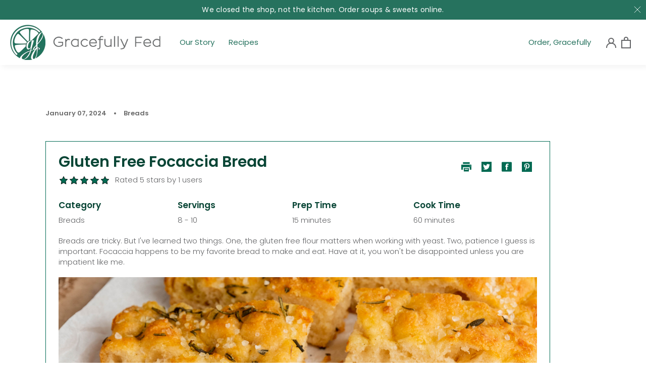

--- FILE ---
content_type: text/html; charset=utf-8
request_url: https://gracefullyfed.com/blogs/recipes/gluten-free-foccacia-bread
body_size: 20400
content:
<!doctype html>

<html class="no-js" lang="en">
  <head>
    <meta charset="utf-8"> 
    <meta http-equiv="X-UA-Compatible" content="IE=edge,chrome=1">
    <meta name="viewport" content="width=device-width, initial-scale=1.0, height=device-height, minimum-scale=1.0, maximum-scale=1.0">
    <meta name="theme-color" content="">

    <title>
      Gluten Free Focaccia Bread &ndash; Gracefully Fed
    </title><link rel="canonical" href="https://gracefullyfed.com/blogs/recipes/gluten-free-foccacia-bread"><link rel="shortcut icon" href="//gracefullyfed.com/cdn/shop/files/grcefullyfed-logomark_96x.png?v=1614313494" type="image/png"><meta property="og:type" content="article">
  <meta property="og:title" content="Gluten Free Focaccia Bread"><meta property="og:image" content="http://gracefullyfed.com/cdn/shop/articles/GracefullyFed10.11.230907_1.jpg?v=1733439969">
    <meta property="og:image:secure_url" content="https://gracefullyfed.com/cdn/shop/articles/GracefullyFed10.11.230907_1.jpg?v=1733439969">
    <meta property="og:image:width" content="3600">
    <meta property="og:image:height" content="3600"><meta property="og:url" content="https://gracefullyfed.com/blogs/recipes/gluten-free-foccacia-bread">
<meta property="og:site_name" content="Gracefully Fed"><meta name="twitter:card" content="summary"><meta name="twitter:title" content="Gluten Free Focaccia Bread">
  <meta name="twitter:description" content=""><meta name="twitter:image" content="https://gracefullyfed.com/cdn/shop/articles/GracefullyFed10.11.230907_1_600x600_crop_center.jpg?v=1733439969">

    <script>window.performance && window.performance.mark && window.performance.mark('shopify.content_for_header.start');</script><meta id="shopify-digital-wallet" name="shopify-digital-wallet" content="/49873846428/digital_wallets/dialog">
<link rel="alternate" type="application/atom+xml" title="Feed" href="/blogs/recipes.atom" />
<script async="async" src="/checkouts/internal/preloads.js?locale=en-US"></script>
<script id="shopify-features" type="application/json">{"accessToken":"9db1f759f7d5651c8b08cd2d41f0218a","betas":["rich-media-storefront-analytics"],"domain":"gracefullyfed.com","predictiveSearch":true,"shopId":49873846428,"locale":"en"}</script>
<script>var Shopify = Shopify || {};
Shopify.shop = "gracefullyfed.myshopify.com";
Shopify.locale = "en";
Shopify.currency = {"active":"USD","rate":"1.0"};
Shopify.country = "US";
Shopify.theme = {"name":"Gracefully Fed Oct 25 Pickup Only","id":140042895580,"schema_name":"Prestige","schema_version":"4.8.2","theme_store_id":null,"role":"main"};
Shopify.theme.handle = "null";
Shopify.theme.style = {"id":null,"handle":null};
Shopify.cdnHost = "gracefullyfed.com/cdn";
Shopify.routes = Shopify.routes || {};
Shopify.routes.root = "/";</script>
<script type="module">!function(o){(o.Shopify=o.Shopify||{}).modules=!0}(window);</script>
<script>!function(o){function n(){var o=[];function n(){o.push(Array.prototype.slice.apply(arguments))}return n.q=o,n}var t=o.Shopify=o.Shopify||{};t.loadFeatures=n(),t.autoloadFeatures=n()}(window);</script>
<script id="shop-js-analytics" type="application/json">{"pageType":"article"}</script>
<script defer="defer" async type="module" src="//gracefullyfed.com/cdn/shopifycloud/shop-js/modules/v2/client.init-shop-cart-sync_C5BV16lS.en.esm.js"></script>
<script defer="defer" async type="module" src="//gracefullyfed.com/cdn/shopifycloud/shop-js/modules/v2/chunk.common_CygWptCX.esm.js"></script>
<script type="module">
  await import("//gracefullyfed.com/cdn/shopifycloud/shop-js/modules/v2/client.init-shop-cart-sync_C5BV16lS.en.esm.js");
await import("//gracefullyfed.com/cdn/shopifycloud/shop-js/modules/v2/chunk.common_CygWptCX.esm.js");

  window.Shopify.SignInWithShop?.initShopCartSync?.({"fedCMEnabled":true,"windoidEnabled":true});

</script>
<script>(function() {
  var isLoaded = false;
  function asyncLoad() {
    if (isLoaded) return;
    isLoaded = true;
    var urls = ["https:\/\/chimpstatic.com\/mcjs-connected\/js\/users\/5729591e7e9ef79d3ea8d0842\/c6ded354e57201eb151e25b7d.js?shop=gracefullyfed.myshopify.com"];
    for (var i = 0; i < urls.length; i++) {
      var s = document.createElement('script');
      s.type = 'text/javascript';
      s.async = true;
      s.src = urls[i];
      var x = document.getElementsByTagName('script')[0];
      x.parentNode.insertBefore(s, x);
    }
  };
  if(window.attachEvent) {
    window.attachEvent('onload', asyncLoad);
  } else {
    window.addEventListener('load', asyncLoad, false);
  }
})();</script>
<script id="__st">var __st={"a":49873846428,"offset":-28800,"reqid":"f547ade1-9212-4a79-bc13-a8eeebd922a8-1768716335","pageurl":"gracefullyfed.com\/blogs\/recipes\/gluten-free-foccacia-bread","s":"articles-591453225180","u":"597747de9914","p":"article","rtyp":"article","rid":591453225180};</script>
<script>window.ShopifyPaypalV4VisibilityTracking = true;</script>
<script id="captcha-bootstrap">!function(){'use strict';const t='contact',e='account',n='new_comment',o=[[t,t],['blogs',n],['comments',n],[t,'customer']],c=[[e,'customer_login'],[e,'guest_login'],[e,'recover_customer_password'],[e,'create_customer']],r=t=>t.map((([t,e])=>`form[action*='/${t}']:not([data-nocaptcha='true']) input[name='form_type'][value='${e}']`)).join(','),a=t=>()=>t?[...document.querySelectorAll(t)].map((t=>t.form)):[];function s(){const t=[...o],e=r(t);return a(e)}const i='password',u='form_key',d=['recaptcha-v3-token','g-recaptcha-response','h-captcha-response',i],f=()=>{try{return window.sessionStorage}catch{return}},m='__shopify_v',_=t=>t.elements[u];function p(t,e,n=!1){try{const o=window.sessionStorage,c=JSON.parse(o.getItem(e)),{data:r}=function(t){const{data:e,action:n}=t;return t[m]||n?{data:e,action:n}:{data:t,action:n}}(c);for(const[e,n]of Object.entries(r))t.elements[e]&&(t.elements[e].value=n);n&&o.removeItem(e)}catch(o){console.error('form repopulation failed',{error:o})}}const l='form_type',E='cptcha';function T(t){t.dataset[E]=!0}const w=window,h=w.document,L='Shopify',v='ce_forms',y='captcha';let A=!1;((t,e)=>{const n=(g='f06e6c50-85a8-45c8-87d0-21a2b65856fe',I='https://cdn.shopify.com/shopifycloud/storefront-forms-hcaptcha/ce_storefront_forms_captcha_hcaptcha.v1.5.2.iife.js',D={infoText:'Protected by hCaptcha',privacyText:'Privacy',termsText:'Terms'},(t,e,n)=>{const o=w[L][v],c=o.bindForm;if(c)return c(t,g,e,D).then(n);var r;o.q.push([[t,g,e,D],n]),r=I,A||(h.body.append(Object.assign(h.createElement('script'),{id:'captcha-provider',async:!0,src:r})),A=!0)});var g,I,D;w[L]=w[L]||{},w[L][v]=w[L][v]||{},w[L][v].q=[],w[L][y]=w[L][y]||{},w[L][y].protect=function(t,e){n(t,void 0,e),T(t)},Object.freeze(w[L][y]),function(t,e,n,w,h,L){const[v,y,A,g]=function(t,e,n){const i=e?o:[],u=t?c:[],d=[...i,...u],f=r(d),m=r(i),_=r(d.filter((([t,e])=>n.includes(e))));return[a(f),a(m),a(_),s()]}(w,h,L),I=t=>{const e=t.target;return e instanceof HTMLFormElement?e:e&&e.form},D=t=>v().includes(t);t.addEventListener('submit',(t=>{const e=I(t);if(!e)return;const n=D(e)&&!e.dataset.hcaptchaBound&&!e.dataset.recaptchaBound,o=_(e),c=g().includes(e)&&(!o||!o.value);(n||c)&&t.preventDefault(),c&&!n&&(function(t){try{if(!f())return;!function(t){const e=f();if(!e)return;const n=_(t);if(!n)return;const o=n.value;o&&e.removeItem(o)}(t);const e=Array.from(Array(32),(()=>Math.random().toString(36)[2])).join('');!function(t,e){_(t)||t.append(Object.assign(document.createElement('input'),{type:'hidden',name:u})),t.elements[u].value=e}(t,e),function(t,e){const n=f();if(!n)return;const o=[...t.querySelectorAll(`input[type='${i}']`)].map((({name:t})=>t)),c=[...d,...o],r={};for(const[a,s]of new FormData(t).entries())c.includes(a)||(r[a]=s);n.setItem(e,JSON.stringify({[m]:1,action:t.action,data:r}))}(t,e)}catch(e){console.error('failed to persist form',e)}}(e),e.submit())}));const S=(t,e)=>{t&&!t.dataset[E]&&(n(t,e.some((e=>e===t))),T(t))};for(const o of['focusin','change'])t.addEventListener(o,(t=>{const e=I(t);D(e)&&S(e,y())}));const B=e.get('form_key'),M=e.get(l),P=B&&M;t.addEventListener('DOMContentLoaded',(()=>{const t=y();if(P)for(const e of t)e.elements[l].value===M&&p(e,B);[...new Set([...A(),...v().filter((t=>'true'===t.dataset.shopifyCaptcha))])].forEach((e=>S(e,t)))}))}(h,new URLSearchParams(w.location.search),n,t,e,['guest_login'])})(!0,!0)}();</script>
<script integrity="sha256-4kQ18oKyAcykRKYeNunJcIwy7WH5gtpwJnB7kiuLZ1E=" data-source-attribution="shopify.loadfeatures" defer="defer" src="//gracefullyfed.com/cdn/shopifycloud/storefront/assets/storefront/load_feature-a0a9edcb.js" crossorigin="anonymous"></script>
<script data-source-attribution="shopify.dynamic_checkout.dynamic.init">var Shopify=Shopify||{};Shopify.PaymentButton=Shopify.PaymentButton||{isStorefrontPortableWallets:!0,init:function(){window.Shopify.PaymentButton.init=function(){};var t=document.createElement("script");t.src="https://gracefullyfed.com/cdn/shopifycloud/portable-wallets/latest/portable-wallets.en.js",t.type="module",document.head.appendChild(t)}};
</script>
<script data-source-attribution="shopify.dynamic_checkout.buyer_consent">
  function portableWalletsHideBuyerConsent(e){var t=document.getElementById("shopify-buyer-consent"),n=document.getElementById("shopify-subscription-policy-button");t&&n&&(t.classList.add("hidden"),t.setAttribute("aria-hidden","true"),n.removeEventListener("click",e))}function portableWalletsShowBuyerConsent(e){var t=document.getElementById("shopify-buyer-consent"),n=document.getElementById("shopify-subscription-policy-button");t&&n&&(t.classList.remove("hidden"),t.removeAttribute("aria-hidden"),n.addEventListener("click",e))}window.Shopify?.PaymentButton&&(window.Shopify.PaymentButton.hideBuyerConsent=portableWalletsHideBuyerConsent,window.Shopify.PaymentButton.showBuyerConsent=portableWalletsShowBuyerConsent);
</script>
<script data-source-attribution="shopify.dynamic_checkout.cart.bootstrap">document.addEventListener("DOMContentLoaded",(function(){function t(){return document.querySelector("shopify-accelerated-checkout-cart, shopify-accelerated-checkout")}if(t())Shopify.PaymentButton.init();else{new MutationObserver((function(e,n){t()&&(Shopify.PaymentButton.init(),n.disconnect())})).observe(document.body,{childList:!0,subtree:!0})}}));
</script>

<script>window.performance && window.performance.mark && window.performance.mark('shopify.content_for_header.end');</script>

    <link rel="stylesheet" href="//gracefullyfed.com/cdn/shop/t/10/assets/theme.scss.css?v=9614712470413496201762040981">
    <link rel="stylesheet" href="//gracefullyfed.com/cdn/shop/t/10/assets/custom.css?v=116249269391980373091762546403">

    <script>
      // This allows to expose several variables to the global scope, to be used in scripts
      window.theme = {
        pageType: "article",
        moneyFormat: "${{amount}}",
        moneyWithCurrencyFormat: "${{amount}} USD",
        productImageSize: "natural",
        searchMode: "product,article",
        showPageTransition: false,
        showElementStaggering: true,
        showImageZooming: true
      };

      window.routes = {
        rootUrl: "\/",
        cartUrl: "\/cart",
        cartAddUrl: "\/cart\/add",
        cartChangeUrl: "\/cart\/change",
        searchUrl: "\/search",
        productRecommendationsUrl: "\/recommendations\/products"
      };

      window.languages = {
        cartAddNote: "Add Order Note",
        cartEditNote: "Edit Order Note",
        productImageLoadingError: "This image could not be loaded. Please try to reload the page.",
        productFormAddToCart: "Add to cart",
        productFormUnavailable: "Unavailable",
        productFormSoldOut: "Sold Out",
        shippingEstimatorOneResult: "1 option available:",
        shippingEstimatorMoreResults: "{{count}} options available:",
        shippingEstimatorNoResults: "No shipping could be found"
      };

      window.lazySizesConfig = {
        loadHidden: false,
        hFac: 0.5,
        expFactor: 2,
        ricTimeout: 150,
        lazyClass: 'Image--lazyLoad',
        loadingClass: 'Image--lazyLoading',
        loadedClass: 'Image--lazyLoaded'
      };

      document.documentElement.className = document.documentElement.className.replace('no-js', 'js');
      document.documentElement.style.setProperty('--window-height', window.innerHeight + 'px');

      // We do a quick detection of some features (we could use Modernizr but for so little...)
      (function() {
        document.documentElement.className += ((window.CSS && window.CSS.supports('(position: sticky) or (position: -webkit-sticky)')) ? ' supports-sticky' : ' no-supports-sticky');
        document.documentElement.className += (window.matchMedia('(-moz-touch-enabled: 1), (hover: none)')).matches ? ' no-supports-hover' : ' supports-hover';
      }());
    </script>

    <script src="//gracefullyfed.com/cdn/shop/t/10/assets/lazysizes.min.js?v=174358363404432586981706813827" defer></script><script src="https://polyfill-fastly.net/v3/polyfill.min.js?unknown=polyfill&features=fetch,Element.prototype.closest,Element.prototype.remove,Element.prototype.classList,Array.prototype.includes,Array.prototype.fill,Object.assign,CustomEvent,IntersectionObserver,IntersectionObserverEntry,URL" defer></script>
    <script src="//gracefullyfed.com/cdn/shop/t/10/assets/libs.min.js?v=26178543184394469741706813827" defer></script>
    <script src="//gracefullyfed.com/cdn/shop/t/10/assets/theme-rsd.js?v=58175798567548874341706813827" defer></script>
    

    <script>
      (function () {
        window.onpageshow = function() {
          if (window.theme.showPageTransition) {
            var pageTransition = document.querySelector('.PageTransition');

            if (pageTransition) {
              pageTransition.style.visibility = 'visible';
              pageTransition.style.opacity = '0';
            }
          }

          // When the page is loaded from the cache, we have to reload the cart content
         // document.documentElement.dispatchEvent(new CustomEvent('cart:refresh', {
           // bubbles: true
          //}));
        };
      })();
    </script>

    
  <script type="application/ld+json">
  {
    "@context": "http://schema.org",
    "@type": "BlogPosting",
    "mainEntityOfPage": "/blogs/recipes/gluten-free-foccacia-bread",
    "articleSection": "Recipes",
    "keywords": "Breads",
    "headline": "Gluten Free Focaccia Bread",
    "description": "",
    "dateCreated": "2024-01-07T14:39:33",
    "datePublished": "2024-01-07T15:03:15",
    "dateModified": "2024-01-07T15:03:15",
    "image": {
      "@type": "ImageObject",
      "url": "https://gracefullyfed.com/cdn/shop/articles/GracefullyFed10.11.230907_1_1024x.jpg?v=1733439969",
      "image": "https://gracefullyfed.com/cdn/shop/articles/GracefullyFed10.11.230907_1_1024x.jpg?v=1733439969",
      "name": "Gluten Free Focaccia Bread",
      "width": "1024",
      "height": "1024"
    },
    "author": {
      "@type": "Person",
      "name": "Traci Weintraub",
      "givenName": "Traci",
      "familyName": "Weintraub"
    },
    "publisher": {
      "@type": "Organization",
      "name": "Gracefully Fed"
    },
    "commentCount": 0,
    "comment": []
  }
  </script>



  <script type="application/ld+json">
  {
    "@context": "http://schema.org",
    "@type": "BreadcrumbList",
  "itemListElement": [{
      "@type": "ListItem",
      "position": 1,
      "name": "Translation missing: en.general.breadcrumb.home",
      "item": "https://gracefullyfed.com"
    },{
          "@type": "ListItem",
          "position": 2,
          "name": "Recipes",
          "item": "https://gracefullyfed.com/blogs/recipes"
        }, {
          "@type": "ListItem",
          "position": 3,
          "name": "Recipes",
          "item": "https://gracefullyfed.com/blogs/recipes/gluten-free-foccacia-bread"
        }]
  }
  </script>


  <!-- Google tag (gtag.js) -->
<script async src="https://www.googletagmanager.com/gtag/js?id=AW-11051370302"></script>
<script>
  window.dataLayer = window.dataLayer || [];
  function gtag(){dataLayer.push(arguments);}
  gtag('js', new Date());

  gtag('config', 'AW-11051370302');
</script>
 <style>
/* Store Pickup Icons */
.shippingIcon svg, .deliveryIcon svg, .pickupIcon svg{
opacity: 0;
}

.shippingIcon{
background: url(//gracefullyfed.com/cdn/shop/t/10/assets/shipping_150x.png?v=63060389680897619431706813827) center center no-repeat;
  background-size: contain !important;
}

.deliveryIcon{
background: url(//gracefullyfed.com/cdn/shop/t/10/assets/local-delivery_150x.png?v=32826832742528632871706813827) center center no-repeat;
  background-size: contain !important;
}

.pickupIcon{
background: url(//gracefullyfed.com/cdn/shop/t/10/assets/store-pickup_150x.png?v=145004474161087059581746815321) center center no-repeat;
  background-size: contain !important;
}
</style>
<!-- BEGIN app block: shopify://apps/timesact-pre-order/blocks/app-embed/bf6c109b-79b5-457c-8752-0e5e9e9676e7 -->
<!-- END app block --><!-- BEGIN app block: shopify://apps/klaviyo-email-marketing-sms/blocks/klaviyo-onsite-embed/2632fe16-c075-4321-a88b-50b567f42507 -->












  <script async src="https://static.klaviyo.com/onsite/js/RNtkv2/klaviyo.js?company_id=RNtkv2"></script>
  <script>!function(){if(!window.klaviyo){window._klOnsite=window._klOnsite||[];try{window.klaviyo=new Proxy({},{get:function(n,i){return"push"===i?function(){var n;(n=window._klOnsite).push.apply(n,arguments)}:function(){for(var n=arguments.length,o=new Array(n),w=0;w<n;w++)o[w]=arguments[w];var t="function"==typeof o[o.length-1]?o.pop():void 0,e=new Promise((function(n){window._klOnsite.push([i].concat(o,[function(i){t&&t(i),n(i)}]))}));return e}}})}catch(n){window.klaviyo=window.klaviyo||[],window.klaviyo.push=function(){var n;(n=window._klOnsite).push.apply(n,arguments)}}}}();</script>

  




  <script>
    window.klaviyoReviewsProductDesignMode = false
  </script>







<!-- END app block --><script src="https://cdn.shopify.com/extensions/3ee93129-d11c-4adb-8a29-0c9bec8a2202/preorder-notify-me-timesact-17/assets/timesact.js" type="text/javascript" defer="defer"></script>
<link href="https://cdn.shopify.com/extensions/3ee93129-d11c-4adb-8a29-0c9bec8a2202/preorder-notify-me-timesact-17/assets/timesact.css" rel="stylesheet" type="text/css" media="all">
<link href="https://monorail-edge.shopifysvc.com" rel="dns-prefetch">
<script>(function(){if ("sendBeacon" in navigator && "performance" in window) {try {var session_token_from_headers = performance.getEntriesByType('navigation')[0].serverTiming.find(x => x.name == '_s').description;} catch {var session_token_from_headers = undefined;}var session_cookie_matches = document.cookie.match(/_shopify_s=([^;]*)/);var session_token_from_cookie = session_cookie_matches && session_cookie_matches.length === 2 ? session_cookie_matches[1] : "";var session_token = session_token_from_headers || session_token_from_cookie || "";function handle_abandonment_event(e) {var entries = performance.getEntries().filter(function(entry) {return /monorail-edge.shopifysvc.com/.test(entry.name);});if (!window.abandonment_tracked && entries.length === 0) {window.abandonment_tracked = true;var currentMs = Date.now();var navigation_start = performance.timing.navigationStart;var payload = {shop_id: 49873846428,url: window.location.href,navigation_start,duration: currentMs - navigation_start,session_token,page_type: "article"};window.navigator.sendBeacon("https://monorail-edge.shopifysvc.com/v1/produce", JSON.stringify({schema_id: "online_store_buyer_site_abandonment/1.1",payload: payload,metadata: {event_created_at_ms: currentMs,event_sent_at_ms: currentMs}}));}}window.addEventListener('pagehide', handle_abandonment_event);}}());</script>
<script id="web-pixels-manager-setup">(function e(e,d,r,n,o){if(void 0===o&&(o={}),!Boolean(null===(a=null===(i=window.Shopify)||void 0===i?void 0:i.analytics)||void 0===a?void 0:a.replayQueue)){var i,a;window.Shopify=window.Shopify||{};var t=window.Shopify;t.analytics=t.analytics||{};var s=t.analytics;s.replayQueue=[],s.publish=function(e,d,r){return s.replayQueue.push([e,d,r]),!0};try{self.performance.mark("wpm:start")}catch(e){}var l=function(){var e={modern:/Edge?\/(1{2}[4-9]|1[2-9]\d|[2-9]\d{2}|\d{4,})\.\d+(\.\d+|)|Firefox\/(1{2}[4-9]|1[2-9]\d|[2-9]\d{2}|\d{4,})\.\d+(\.\d+|)|Chrom(ium|e)\/(9{2}|\d{3,})\.\d+(\.\d+|)|(Maci|X1{2}).+ Version\/(15\.\d+|(1[6-9]|[2-9]\d|\d{3,})\.\d+)([,.]\d+|)( \(\w+\)|)( Mobile\/\w+|) Safari\/|Chrome.+OPR\/(9{2}|\d{3,})\.\d+\.\d+|(CPU[ +]OS|iPhone[ +]OS|CPU[ +]iPhone|CPU IPhone OS|CPU iPad OS)[ +]+(15[._]\d+|(1[6-9]|[2-9]\d|\d{3,})[._]\d+)([._]\d+|)|Android:?[ /-](13[3-9]|1[4-9]\d|[2-9]\d{2}|\d{4,})(\.\d+|)(\.\d+|)|Android.+Firefox\/(13[5-9]|1[4-9]\d|[2-9]\d{2}|\d{4,})\.\d+(\.\d+|)|Android.+Chrom(ium|e)\/(13[3-9]|1[4-9]\d|[2-9]\d{2}|\d{4,})\.\d+(\.\d+|)|SamsungBrowser\/([2-9]\d|\d{3,})\.\d+/,legacy:/Edge?\/(1[6-9]|[2-9]\d|\d{3,})\.\d+(\.\d+|)|Firefox\/(5[4-9]|[6-9]\d|\d{3,})\.\d+(\.\d+|)|Chrom(ium|e)\/(5[1-9]|[6-9]\d|\d{3,})\.\d+(\.\d+|)([\d.]+$|.*Safari\/(?![\d.]+ Edge\/[\d.]+$))|(Maci|X1{2}).+ Version\/(10\.\d+|(1[1-9]|[2-9]\d|\d{3,})\.\d+)([,.]\d+|)( \(\w+\)|)( Mobile\/\w+|) Safari\/|Chrome.+OPR\/(3[89]|[4-9]\d|\d{3,})\.\d+\.\d+|(CPU[ +]OS|iPhone[ +]OS|CPU[ +]iPhone|CPU IPhone OS|CPU iPad OS)[ +]+(10[._]\d+|(1[1-9]|[2-9]\d|\d{3,})[._]\d+)([._]\d+|)|Android:?[ /-](13[3-9]|1[4-9]\d|[2-9]\d{2}|\d{4,})(\.\d+|)(\.\d+|)|Mobile Safari.+OPR\/([89]\d|\d{3,})\.\d+\.\d+|Android.+Firefox\/(13[5-9]|1[4-9]\d|[2-9]\d{2}|\d{4,})\.\d+(\.\d+|)|Android.+Chrom(ium|e)\/(13[3-9]|1[4-9]\d|[2-9]\d{2}|\d{4,})\.\d+(\.\d+|)|Android.+(UC? ?Browser|UCWEB|U3)[ /]?(15\.([5-9]|\d{2,})|(1[6-9]|[2-9]\d|\d{3,})\.\d+)\.\d+|SamsungBrowser\/(5\.\d+|([6-9]|\d{2,})\.\d+)|Android.+MQ{2}Browser\/(14(\.(9|\d{2,})|)|(1[5-9]|[2-9]\d|\d{3,})(\.\d+|))(\.\d+|)|K[Aa][Ii]OS\/(3\.\d+|([4-9]|\d{2,})\.\d+)(\.\d+|)/},d=e.modern,r=e.legacy,n=navigator.userAgent;return n.match(d)?"modern":n.match(r)?"legacy":"unknown"}(),u="modern"===l?"modern":"legacy",c=(null!=n?n:{modern:"",legacy:""})[u],f=function(e){return[e.baseUrl,"/wpm","/b",e.hashVersion,"modern"===e.buildTarget?"m":"l",".js"].join("")}({baseUrl:d,hashVersion:r,buildTarget:u}),m=function(e){var d=e.version,r=e.bundleTarget,n=e.surface,o=e.pageUrl,i=e.monorailEndpoint;return{emit:function(e){var a=e.status,t=e.errorMsg,s=(new Date).getTime(),l=JSON.stringify({metadata:{event_sent_at_ms:s},events:[{schema_id:"web_pixels_manager_load/3.1",payload:{version:d,bundle_target:r,page_url:o,status:a,surface:n,error_msg:t},metadata:{event_created_at_ms:s}}]});if(!i)return console&&console.warn&&console.warn("[Web Pixels Manager] No Monorail endpoint provided, skipping logging."),!1;try{return self.navigator.sendBeacon.bind(self.navigator)(i,l)}catch(e){}var u=new XMLHttpRequest;try{return u.open("POST",i,!0),u.setRequestHeader("Content-Type","text/plain"),u.send(l),!0}catch(e){return console&&console.warn&&console.warn("[Web Pixels Manager] Got an unhandled error while logging to Monorail."),!1}}}}({version:r,bundleTarget:l,surface:e.surface,pageUrl:self.location.href,monorailEndpoint:e.monorailEndpoint});try{o.browserTarget=l,function(e){var d=e.src,r=e.async,n=void 0===r||r,o=e.onload,i=e.onerror,a=e.sri,t=e.scriptDataAttributes,s=void 0===t?{}:t,l=document.createElement("script"),u=document.querySelector("head"),c=document.querySelector("body");if(l.async=n,l.src=d,a&&(l.integrity=a,l.crossOrigin="anonymous"),s)for(var f in s)if(Object.prototype.hasOwnProperty.call(s,f))try{l.dataset[f]=s[f]}catch(e){}if(o&&l.addEventListener("load",o),i&&l.addEventListener("error",i),u)u.appendChild(l);else{if(!c)throw new Error("Did not find a head or body element to append the script");c.appendChild(l)}}({src:f,async:!0,onload:function(){if(!function(){var e,d;return Boolean(null===(d=null===(e=window.Shopify)||void 0===e?void 0:e.analytics)||void 0===d?void 0:d.initialized)}()){var d=window.webPixelsManager.init(e)||void 0;if(d){var r=window.Shopify.analytics;r.replayQueue.forEach((function(e){var r=e[0],n=e[1],o=e[2];d.publishCustomEvent(r,n,o)})),r.replayQueue=[],r.publish=d.publishCustomEvent,r.visitor=d.visitor,r.initialized=!0}}},onerror:function(){return m.emit({status:"failed",errorMsg:"".concat(f," has failed to load")})},sri:function(e){var d=/^sha384-[A-Za-z0-9+/=]+$/;return"string"==typeof e&&d.test(e)}(c)?c:"",scriptDataAttributes:o}),m.emit({status:"loading"})}catch(e){m.emit({status:"failed",errorMsg:(null==e?void 0:e.message)||"Unknown error"})}}})({shopId: 49873846428,storefrontBaseUrl: "https://gracefullyfed.com",extensionsBaseUrl: "https://extensions.shopifycdn.com/cdn/shopifycloud/web-pixels-manager",monorailEndpoint: "https://monorail-edge.shopifysvc.com/unstable/produce_batch",surface: "storefront-renderer",enabledBetaFlags: ["2dca8a86"],webPixelsConfigList: [{"id":"1894023388","configuration":"{\"accountID\":\"RNtkv2\",\"webPixelConfig\":\"eyJlbmFibGVBZGRlZFRvQ2FydEV2ZW50cyI6IHRydWV9\"}","eventPayloadVersion":"v1","runtimeContext":"STRICT","scriptVersion":"524f6c1ee37bacdca7657a665bdca589","type":"APP","apiClientId":123074,"privacyPurposes":["ANALYTICS","MARKETING"],"dataSharingAdjustments":{"protectedCustomerApprovalScopes":["read_customer_address","read_customer_email","read_customer_name","read_customer_personal_data","read_customer_phone"]}},{"id":"227967196","configuration":"{\"pixel_id\":\"503624668540954\",\"pixel_type\":\"facebook_pixel\",\"metaapp_system_user_token\":\"-\"}","eventPayloadVersion":"v1","runtimeContext":"OPEN","scriptVersion":"ca16bc87fe92b6042fbaa3acc2fbdaa6","type":"APP","apiClientId":2329312,"privacyPurposes":["ANALYTICS","MARKETING","SALE_OF_DATA"],"dataSharingAdjustments":{"protectedCustomerApprovalScopes":["read_customer_address","read_customer_email","read_customer_name","read_customer_personal_data","read_customer_phone"]}},{"id":"shopify-app-pixel","configuration":"{}","eventPayloadVersion":"v1","runtimeContext":"STRICT","scriptVersion":"0450","apiClientId":"shopify-pixel","type":"APP","privacyPurposes":["ANALYTICS","MARKETING"]},{"id":"shopify-custom-pixel","eventPayloadVersion":"v1","runtimeContext":"LAX","scriptVersion":"0450","apiClientId":"shopify-pixel","type":"CUSTOM","privacyPurposes":["ANALYTICS","MARKETING"]}],isMerchantRequest: false,initData: {"shop":{"name":"Gracefully Fed","paymentSettings":{"currencyCode":"USD"},"myshopifyDomain":"gracefullyfed.myshopify.com","countryCode":"US","storefrontUrl":"https:\/\/gracefullyfed.com"},"customer":null,"cart":null,"checkout":null,"productVariants":[],"purchasingCompany":null},},"https://gracefullyfed.com/cdn","fcfee988w5aeb613cpc8e4bc33m6693e112",{"modern":"","legacy":""},{"shopId":"49873846428","storefrontBaseUrl":"https:\/\/gracefullyfed.com","extensionBaseUrl":"https:\/\/extensions.shopifycdn.com\/cdn\/shopifycloud\/web-pixels-manager","surface":"storefront-renderer","enabledBetaFlags":"[\"2dca8a86\"]","isMerchantRequest":"false","hashVersion":"fcfee988w5aeb613cpc8e4bc33m6693e112","publish":"custom","events":"[[\"page_viewed\",{}]]"});</script><script>
  window.ShopifyAnalytics = window.ShopifyAnalytics || {};
  window.ShopifyAnalytics.meta = window.ShopifyAnalytics.meta || {};
  window.ShopifyAnalytics.meta.currency = 'USD';
  var meta = {"page":{"pageType":"article","resourceType":"article","resourceId":591453225180,"requestId":"f547ade1-9212-4a79-bc13-a8eeebd922a8-1768716335"}};
  for (var attr in meta) {
    window.ShopifyAnalytics.meta[attr] = meta[attr];
  }
</script>
<script class="analytics">
  (function () {
    var customDocumentWrite = function(content) {
      var jquery = null;

      if (window.jQuery) {
        jquery = window.jQuery;
      } else if (window.Checkout && window.Checkout.$) {
        jquery = window.Checkout.$;
      }

      if (jquery) {
        jquery('body').append(content);
      }
    };

    var hasLoggedConversion = function(token) {
      if (token) {
        return document.cookie.indexOf('loggedConversion=' + token) !== -1;
      }
      return false;
    }

    var setCookieIfConversion = function(token) {
      if (token) {
        var twoMonthsFromNow = new Date(Date.now());
        twoMonthsFromNow.setMonth(twoMonthsFromNow.getMonth() + 2);

        document.cookie = 'loggedConversion=' + token + '; expires=' + twoMonthsFromNow;
      }
    }

    var trekkie = window.ShopifyAnalytics.lib = window.trekkie = window.trekkie || [];
    if (trekkie.integrations) {
      return;
    }
    trekkie.methods = [
      'identify',
      'page',
      'ready',
      'track',
      'trackForm',
      'trackLink'
    ];
    trekkie.factory = function(method) {
      return function() {
        var args = Array.prototype.slice.call(arguments);
        args.unshift(method);
        trekkie.push(args);
        return trekkie;
      };
    };
    for (var i = 0; i < trekkie.methods.length; i++) {
      var key = trekkie.methods[i];
      trekkie[key] = trekkie.factory(key);
    }
    trekkie.load = function(config) {
      trekkie.config = config || {};
      trekkie.config.initialDocumentCookie = document.cookie;
      var first = document.getElementsByTagName('script')[0];
      var script = document.createElement('script');
      script.type = 'text/javascript';
      script.onerror = function(e) {
        var scriptFallback = document.createElement('script');
        scriptFallback.type = 'text/javascript';
        scriptFallback.onerror = function(error) {
                var Monorail = {
      produce: function produce(monorailDomain, schemaId, payload) {
        var currentMs = new Date().getTime();
        var event = {
          schema_id: schemaId,
          payload: payload,
          metadata: {
            event_created_at_ms: currentMs,
            event_sent_at_ms: currentMs
          }
        };
        return Monorail.sendRequest("https://" + monorailDomain + "/v1/produce", JSON.stringify(event));
      },
      sendRequest: function sendRequest(endpointUrl, payload) {
        // Try the sendBeacon API
        if (window && window.navigator && typeof window.navigator.sendBeacon === 'function' && typeof window.Blob === 'function' && !Monorail.isIos12()) {
          var blobData = new window.Blob([payload], {
            type: 'text/plain'
          });

          if (window.navigator.sendBeacon(endpointUrl, blobData)) {
            return true;
          } // sendBeacon was not successful

        } // XHR beacon

        var xhr = new XMLHttpRequest();

        try {
          xhr.open('POST', endpointUrl);
          xhr.setRequestHeader('Content-Type', 'text/plain');
          xhr.send(payload);
        } catch (e) {
          console.log(e);
        }

        return false;
      },
      isIos12: function isIos12() {
        return window.navigator.userAgent.lastIndexOf('iPhone; CPU iPhone OS 12_') !== -1 || window.navigator.userAgent.lastIndexOf('iPad; CPU OS 12_') !== -1;
      }
    };
    Monorail.produce('monorail-edge.shopifysvc.com',
      'trekkie_storefront_load_errors/1.1',
      {shop_id: 49873846428,
      theme_id: 140042895580,
      app_name: "storefront",
      context_url: window.location.href,
      source_url: "//gracefullyfed.com/cdn/s/trekkie.storefront.cd680fe47e6c39ca5d5df5f0a32d569bc48c0f27.min.js"});

        };
        scriptFallback.async = true;
        scriptFallback.src = '//gracefullyfed.com/cdn/s/trekkie.storefront.cd680fe47e6c39ca5d5df5f0a32d569bc48c0f27.min.js';
        first.parentNode.insertBefore(scriptFallback, first);
      };
      script.async = true;
      script.src = '//gracefullyfed.com/cdn/s/trekkie.storefront.cd680fe47e6c39ca5d5df5f0a32d569bc48c0f27.min.js';
      first.parentNode.insertBefore(script, first);
    };
    trekkie.load(
      {"Trekkie":{"appName":"storefront","development":false,"defaultAttributes":{"shopId":49873846428,"isMerchantRequest":null,"themeId":140042895580,"themeCityHash":"8871943124147302305","contentLanguage":"en","currency":"USD","eventMetadataId":"320e0437-780a-4a89-aafc-f4b0ff467516"},"isServerSideCookieWritingEnabled":true,"monorailRegion":"shop_domain","enabledBetaFlags":["65f19447"]},"Session Attribution":{},"S2S":{"facebookCapiEnabled":true,"source":"trekkie-storefront-renderer","apiClientId":580111}}
    );

    var loaded = false;
    trekkie.ready(function() {
      if (loaded) return;
      loaded = true;

      window.ShopifyAnalytics.lib = window.trekkie;

      var originalDocumentWrite = document.write;
      document.write = customDocumentWrite;
      try { window.ShopifyAnalytics.merchantGoogleAnalytics.call(this); } catch(error) {};
      document.write = originalDocumentWrite;

      window.ShopifyAnalytics.lib.page(null,{"pageType":"article","resourceType":"article","resourceId":591453225180,"requestId":"f547ade1-9212-4a79-bc13-a8eeebd922a8-1768716335","shopifyEmitted":true});

      var match = window.location.pathname.match(/checkouts\/(.+)\/(thank_you|post_purchase)/)
      var token = match? match[1]: undefined;
      if (!hasLoggedConversion(token)) {
        setCookieIfConversion(token);
        
      }
    });


        var eventsListenerScript = document.createElement('script');
        eventsListenerScript.async = true;
        eventsListenerScript.src = "//gracefullyfed.com/cdn/shopifycloud/storefront/assets/shop_events_listener-3da45d37.js";
        document.getElementsByTagName('head')[0].appendChild(eventsListenerScript);

})();</script>
<script
  defer
  src="https://gracefullyfed.com/cdn/shopifycloud/perf-kit/shopify-perf-kit-3.0.4.min.js"
  data-application="storefront-renderer"
  data-shop-id="49873846428"
  data-render-region="gcp-us-central1"
  data-page-type="article"
  data-theme-instance-id="140042895580"
  data-theme-name="Prestige"
  data-theme-version="4.8.2"
  data-monorail-region="shop_domain"
  data-resource-timing-sampling-rate="10"
  data-shs="true"
  data-shs-beacon="true"
  data-shs-export-with-fetch="true"
  data-shs-logs-sample-rate="1"
  data-shs-beacon-endpoint="https://gracefullyfed.com/api/collect"
></script>
</head>

  <body class="prestige--v4  template-article">
    <a class="PageSkipLink u-visually-hidden" href="#main">Skip to content</a>
    <span class="LoadingBar"></span>
    <div class="PageOverlay"></div><div id="shopify-section-popup" class="shopify-section"></div>
    <div id="shopify-section-sidebar-menu" class="shopify-section"><section id="sidebar-menu" class="SidebarMenu Drawer Drawer--small Drawer--fromLeft" aria-hidden="true" data-section-id="sidebar-menu" data-section-type="sidebar-menu">
    <header class="Drawer__Header" data-drawer-animated-left>
      <button class="Drawer__Close Icon-Wrapper--clickable" data-action="close-drawer" data-drawer-id="sidebar-menu" aria-label="Close navigation"><svg class="Icon Icon--close" role="presentation" viewBox="0 0 16 14">
      <path d="M15 0L1 14m14 0L1 0" stroke="currentColor" fill="none" fill-rule="evenodd"></path>
    </svg></button>
    </header>

    <div class="Drawer__Content">
      <div class="Drawer__Main" data-drawer-animated-left data-scrollable>
        <div class="Drawer__Container">
          <nav class="SidebarMenu__Nav SidebarMenu__Nav--primary" aria-label="Sidebar navigation"><div class="Collapsible"><a href="/pages/our-story" class="Collapsible__Button Heading Link Link--primary u-h6">Our Story</a></div><div class="Collapsible"><a href="/blogs/recipes" class="Collapsible__Button Heading Link Link--primary u-h6">Recipes</a></div><div class="Collapsible"><a href="/pages/in-store-pick-up" class="Collapsible__Button Heading Link Link--primary u-h6">Order, Gracefully</a></div></nav><nav class="SidebarMenu__Nav SidebarMenu__Nav--secondary">
            <ul class="Linklist Linklist--spacingLoose"><li class="Linklist__Item">
                  <a href="/account" class="Text--subdued Link Link--primary"><svg class="Icon Icon--account" role="presentation" viewBox="0 0 20 20">
      <g transform="translate(1 1)" stroke="currentColor" stroke-width="2" fill="none" fill-rule="evenodd" stroke-linecap="square">
        <path d="M0 18c0-4.5188182 3.663-8.18181818 8.18181818-8.18181818h1.63636364C14.337 9.81818182 18 13.4811818 18 18"></path>
        <circle cx="9" cy="4.90909091" r="4.90909091"></circle>
      </g>
    </svg></a>
                </li></ul>
          </nav>
        </div>
      </div><aside class="Drawer__Footer" data-drawer-animated-bottom><ul class="SidebarMenu__Social HorizontalList HorizontalList--spacingFill">
    <li class="HorizontalList__Item">
      <a href="https://www.instagram.com/gracefully_fed/" class="Link Link--primary" target="_blank" rel="noopener" aria-label="Instagram">
        <span class="Icon-Wrapper--clickable"><svg class="Icon Icon--instagram"  x="0px" y="0px" viewBox="0 0 32 32">

<path class="st0" d="M16,0C7.2,0,0,7.2,0,16s7.2,16,16,16s16-7.2,16-16S24.8,0,16,0z M27.2,20.4c-0.1,1.8-0.5,3.4-1.8,4.7
	c-1.3,1.3-2.9,1.7-4.7,1.8c-1.9,0.1-7.5,0.1-9.3,0c-1.8-0.1-3.4-0.5-4.7-1.8c-1.3-1.3-1.7-2.9-1.8-4.7c-0.1-1.9-0.1-7.5,0-9.3
	c0.1-1.8,0.5-3.4,1.8-4.7C7.9,5,9.5,4.6,11.3,4.5c1.9-0.1,7.5-0.1,9.3,0c1.8,0.1,3.4,0.5,4.7,1.8c1.3,1.3,1.7,2.9,1.8,4.7
	C27.3,13,27.3,18.6,27.2,20.4z"/>
<path class="st0" d="M24.8,9.1c-0.4-1-1.2-1.8-2.2-2.1c-1.5-0.6-5-0.5-6.7-0.5c-1.6,0-5.2-0.1-6.7,0.5c-1,0.4-1.8,1.2-2.2,2.1
	c-0.6,1.5-0.5,5-0.5,6.7c0,1.6-0.1,5.2,0.5,6.7c0.4,1,1.2,1.8,2.2,2.2c1.5,0.6,5,0.5,6.7,0.5c1.7,0,5.2,0.1,6.7-0.5
	c1-0.4,1.8-1.2,2.2-2.2c0.6-1.5,0.5-5,0.5-6.7C25.3,14.1,25.4,10.6,24.8,9.1z M16,21.6c-3.2,0-5.8-2.6-5.8-5.8
	c0-3.2,2.6-5.8,5.8-5.8s5.8,2.6,5.8,5.8C21.8,19,19.2,21.6,16,21.6z M22,11.1c-0.8,0-1.4-0.6-1.4-1.4c0-0.8,0.6-1.3,1.4-1.3
	c0.7,0,1.4,0.6,1.4,1.3S22.8,11.1,22,11.1z"/>
<circle class="st0" cx="16" cy="15.8" r="3.8"/>
</svg></span>
      </a>
    </li>

    
<li class="HorizontalList__Item">
      <a href="https://www.facebook.com/gracefullyfed/" class="Link Link--primary" target="_blank" rel="noopener" aria-label="Facebook">
        <span class="Icon-Wrapper--clickable"><svg class="Icon Icon--facebook" 
	 x="0px" y="0px" viewBox="0 0 32 32" >
<path d="M32,16.1c0-8.8-7.2-16-16-16S0,7.3,0,16.1c0,8,5.9,14.6,13.5,15.8V20.7H9.4v-4.6h4.1v-3.5c0-4,2.4-6.2,6-6.2
	c1.8,0,3.6,0.3,3.6,0.3v3.9h-2c-2,0-2.6,1.2-2.6,2.5v3h4.4l-0.7,4.6h-3.7v11.2C26.1,30.7,32,24.1,32,16.1z"/>
</svg></span>
      </a>
    </li>

    
<li class="HorizontalList__Item">
      <a href="https://www.yelp.com/biz/gracefully-fed-los-angeles" class="Link Link--primary" target="_blank" rel="noopener" aria-label="Yelp">
        <span class="Icon-Wrapper--clickable"><svg class="Icon Icon--yelp" x="0px" y="0px" viewBox="0 0 32 32" >
<path class="st0" d="M16,0C7.2,0,0,7.2,0,16c0,8.8,7.2,16,16,16s16-7.2,16-16C32,7.2,24.8,0,16,0z M6.9,20.1c0-0.1,0-0.1,0-0.2
	c-0.2-1.5,0-2.9,0.5-4.3c0.2-0.6,0.9-0.9,1.5-0.7c0,0,0.1,0,0.1,0.1l5,2.5c1,0.5,0.8,1.9-0.2,2.2l-5.4,1.4C7.6,21,7,20.7,6.9,20.1z
	 M16.5,27.5c0,0.1,0,0.1,0,0.2c-0.1,0.6-0.7,1-1.3,0.9c-1.4-0.2-2.8-0.8-4-1.6c0,0-0.1-0.1-0.1-0.1c-0.5-0.4-0.5-1.2-0.1-1.6
	l3.8-4.2c0.7-0.8,2.1-0.3,2,0.8L16.5,27.5z M16.8,14.4c0,1.2-1.6,1.6-2.2,0.6L9.4,5.9c0,0,0,0,0-0.1C9,5.2,9.3,4.5,9.9,4.3
	c1.8-0.9,3.7-1.4,5.7-1.5c0,0,0.1,0,0.1,0c0.6,0,1.1,0.5,1.1,1.2V14.4z M25.8,23.1c-0.6,1.3-1.5,2.5-2.7,3.4c0,0-0.1,0.1-0.1,0.1
	c-0.5,0.3-1.3,0.2-1.6-0.4l-3-4.8c-0.6-0.9,0.3-2,1.3-1.7l5.3,1.7c0,0,0.1,0,0.1,0C25.9,21.8,26.1,22.5,25.8,23.1z M25.2,16.3
	l-5.4,1.5c-1,0.3-1.9-0.9-1.3-1.8l3.1-4.7c0,0,0.1-0.1,0.1-0.1c0.4-0.5,1.2-0.5,1.6-0.1c1.1,1,2,2.2,2.6,3.5h0c0,0,0,0.1,0,0.1
	C26.2,15.5,25.9,16.2,25.2,16.3z"/>
</svg></span>
      </a>
    </li>

    
<li class="HorizontalList__Item">
      <a href="mailto:info@gracefullyfed.com" class="Link Link--primary" target="_blank" rel="noopener" aria-label="Email">
        <span class="Icon-Wrapper--clickable"><svg class="Icon Icon--email" x="0px" y="0px" viewBox="0 0 32 32" >
<path class="st0" d="M26,9.3v1.8c-0.9,0.8-2.2,1.9-6.4,5.1c-0.7,0.6-2.1,1.9-3.1,1.9c-1,0-2.4-1.4-3.1-1.9c-4.1-3.3-5.5-4.4-6.4-5.1
	V9.3c0-0.4,0.3-0.7,0.7-0.7h17.6C25.7,8.6,26,9,26,9.3z"/>
<path class="st0" d="M20.5,17.3c3-2.4,4.6-3.6,5.5-4.4v8.7c0,0.4-0.3,0.7-0.7,0.7H7.7c-0.4,0-0.7-0.3-0.7-0.7v-8.7
	c1,0.8,2.5,2,5.5,4.4c0.9,0.7,2.4,2.2,3.9,2.2C18.1,19.5,19.6,18,20.5,17.3z"/>
<path class="st0" d="M16,0C7.2,0,0,7.2,0,16s7.2,16,16,16s16-7.2,16-16S24.8,0,16,0z M25.3,23.5H7.7c-1.1,0-2-0.9-2-2V9.3
	c0-1.1,0.9-2,2-2h17.6c1.1,0,2,0.9,2,2v12.2C27.4,22.6,26.5,23.5,25.3,23.5z"/>
</svg></span>
      </a>
    </li>

    

  </ul>

</aside></div>
</section>

</div>
<div id="sidebar-cart" class="Drawer Drawer--fromRight" aria-hidden="true" data-section-id="cart" data-section-type="cart" data-section-settings='{
  "type": "drawer",
  "itemCount": 0,
  "drawer": true,
  "hasShippingEstimator": false
}'>
  <div class="Drawer__Header Drawer__Header--bordered Drawer__Container">
      <span class="Drawer__Title Heading u-h4">Cart Preview</span>

      <button class="Drawer__Close Icon-Wrapper--clickable" data-action="close-drawer" data-drawer-id="sidebar-cart" aria-label="Close cart"><svg class="Icon Icon--close" role="presentation" viewBox="0 0 16 14">
      <path d="M15 0L1 14m14 0L1 0" stroke="currentColor" fill="none" fill-rule="evenodd"></path>
    </svg></button>
  </div>

  <form class="Cart Drawer__Content" action="/cart" method="POST" novalidate>
    <div class="Drawer__Main" data-scrollable><p class="Cart__Empty Heading u-h5">Your cart is empty</p></div></form>
</div>
<div class="PageContainer">
      <div id="shopify-section-announcement" class="shopify-section"><section id="section-announcement" data-section-id="announcement" data-section-type="announcement-bar">
      <div class="AnnouncementBar">
        <div class="AnnouncementBar__Wrapper">
          <p class="AnnouncementBar__Content Heading"><a href="#section-footer">We closed the shop, not the kitchen. Order soups &amp; sweets online.</a></p>
          <a href="#" class="announce-close"><svg class="Icon Icon--close" role="presentation" viewBox="0 0 16 14">
      <path d="M15 0L1 14m14 0L1 0" stroke="currentColor" fill="none" fill-rule="evenodd"></path>
    </svg></a>
        </div>
      </div>
    </section>

    <style>
      #section-announcement {
        background: #26725e;
        color: #ffffff;
      }
    </style>

    <script>
      document.documentElement.style.setProperty('--announcement-bar-height', document.getElementById('shopify-section-announcement').offsetHeight + 'px');
    </script></div>
      <div id="shopify-section-header" class="shopify-section shopify-section--header"><div id="Search" class="Search" aria-hidden="true">
 
  <div class="Search__Inner">
    <div class="Search__SearchBar">
      <form action="/search" name="GET" role="search" class="Search__Form">
        <div class="Search__InputIconWrapper">
          <span class="hidden-tablet-and-up"><svg class="Icon Icon--search" role="presentation" viewBox="0 0 18 17">
      <g transform="translate(1 1)" stroke="currentColor" fill="none" fill-rule="evenodd" stroke-linecap="square">
        <path d="M16 16l-5.0752-5.0752"></path>
        <circle cx="6.4" cy="6.4" r="6.4"></circle>
      </g>
    </svg></span>
          <span class="hidden-phone"><svg class="Icon Icon--search-desktop" role="presentation" viewBox="0 0 21 21">
      <g transform="translate(1 1)" stroke="currentColor" stroke-width="2" fill="none" fill-rule="evenodd" stroke-linecap="square">
        <path d="M18 18l-5.7096-5.7096"></path>
        <circle cx="7.2" cy="7.2" r="7.2"></circle>
      </g>
    </svg></span>
        </div>

        <input type="search" class="Search__Input Heading" name="q" autocomplete="off" autocorrect="off" autocapitalize="off" placeholder="Search..." autofocus>
        <input type="hidden" name="type" value="product">
      </form>

      <button class="Search__Close Link Link--primary" data-action="close-search"><svg class="Icon Icon--close" role="presentation" viewBox="0 0 16 14">
      <path d="M15 0L1 14m14 0L1 0" stroke="currentColor" fill="none" fill-rule="evenodd"></path>
    </svg></button>
    </div>

    <div class="Search__Results" aria-hidden="true"><div class="PageLayout PageLayout--breakLap">
          <div class="PageLayout__Section"></div>
          <div class="PageLayout__Section PageLayout__Section--secondary"></div>
        </div></div>
  </div>

</div><header id="section-header"
        class="Header Header--logoLeft   Header--withIcons"
        data-section-id="header"
        data-section-type="header"
        data-section-settings='{
  "navigationStyle": "logoLeft",
  "hasTransparentHeader": false,
  "isSticky": true
}'
        role="banner">
  <div class="Header__Wrapper">
    <div class="Header__FlexItem Header__FlexItem--fill nav-wrapper">
      <button class="Header__Icon Icon-Wrapper Icon-Wrapper--clickable hidden-desk" aria-expanded="false" data-action="open-drawer" data-drawer-id="sidebar-menu" aria-label="Open navigation">
        <span class="hidden-tablet-and-up"><svg class="Icon Icon--nav" role="presentation" viewBox="0 0 20 14">
      <path d="M0 14v-1h20v1H0zm0-7.5h20v1H0v-1zM0 0h20v1H0V0z" fill="currentColor"></path>
    </svg></span>
        <span class="hidden-phone"><svg class="Icon Icon--nav-desktop" role="presentation" viewBox="0 0 24 16">
      <path d="M0 15.985v-2h24v2H0zm0-9h24v2H0v-2zm0-7h24v2H0v-2z" fill="currentColor"></path>
    </svg></span>
      </button><nav class="Header__MainNav hidden-pocket hidden-lap" aria-label="Main navigation">
          <ul class="HorizontalList HorizontalList--spacingExtraLoose"><li class="HorizontalList__Item  " >
                <a href="/pages/our-story" class="main-nav-link">Our Story<span class="Header__LinkSpacer">Our Story</span></a></li><li class="HorizontalList__Item is-active " >
                <a href="/blogs/recipes" class="main-nav-link">Recipes<span class="Header__LinkSpacer">Recipes</span></a></li></ul>
        </nav><nav class="Header__MainNav hidden-pocket hidden-lap" aria-label="Main navigation">
          <ul class="HorizontalList HorizontalList--spacingExtraLoose"><li class="HorizontalList__Item  " >
                <a href="/pages/in-store-pick-up" class="main-nav-link">Order, Gracefully<span class="Header__LinkSpacer">Order, Gracefully</span></a></li></ul>
        </nav></div><div class="Header__FlexItem Header__FlexItem--logo"><div class="Header__Logo"><a href="/" class="Header__LogoLink"><img class="Header__LogoImage Header__LogoImage--primary"
               src="//gracefullyfed.com/cdn/shop/files/grcefullyfed-logomark_70x.png?v=1614313494"
               srcset="//gracefullyfed.com/cdn/shop/files/grcefullyfed-logomark_70x.png?v=1614313494 1x, //gracefullyfed.com/cdn/shop/files/grcefullyfed-logomark_70x@2x.png?v=1614313494 2x"
               width="70"
               alt="Gracefully Fed">
        
        
          <img class="Header__LogoText"
               src="//gracefullyfed.com/cdn/shop/files/gracefullyfed-logotext_300x.png?v=1614313496"
               srcset="//gracefullyfed.com/cdn/shop/files/gracefullyfed-logotext_300x.png?v=1614313496 1x, //gracefullyfed.com/cdn/shop/files/gracefullyfed-logotext_300x@2x.png?v=1614313496 2x"
               
               alt="Gracefully Fed"></a></div></div>

    <div class="Header__FlexItem Header__FlexItem--fill"><a href="/account" class="Header__Icon Icon-Wrapper Icon-Wrapper--clickable hidden-phone"><svg class="Icon Icon--account" role="presentation" viewBox="0 0 20 20">
      <g transform="translate(1 1)" stroke="currentColor" stroke-width="2" fill="none" fill-rule="evenodd" stroke-linecap="square">
        <path d="M0 18c0-4.5188182 3.663-8.18181818 8.18181818-8.18181818h1.63636364C14.337 9.81818182 18 13.4811818 18 18"></path>
        <circle cx="9" cy="4.90909091" r="4.90909091"></circle>
      </g>
    </svg></a>
      
      <a href="/cart" class="Header__Icon Icon-Wrapper Icon-Wrapper--clickable " >
        <span class="hidden-tablet-and-up"><svg class="Icon Icon--cart" role="presentation" viewBox="0 0 17 20">
      <path d="M0 20V4.995l1 .006v.015l4-.002V4c0-2.484 1.274-4 3.5-4C10.518 0 12 1.48 12 4v1.012l5-.003v.985H1V19h15V6.005h1V20H0zM11 4.49C11 2.267 10.507 1 8.5 1 6.5 1 6 2.27 6 4.49V5l5-.002V4.49z" fill="currentColor"></path>
    </svg></span>
        <span class="hidden-phone"><svg class="Icon Icon--cart-desktop" role="presentation" viewBox="0 0 19 23">
      <path d="M0 22.985V5.995L2 6v.03l17-.014v16.968H0zm17-15H2v13h15v-13zm-5-2.882c0-2.04-.493-3.203-2.5-3.203-2 0-2.5 1.164-2.5 3.203v.912H5V4.647C5 1.19 7.274 0 9.5 0 11.517 0 14 1.354 14 4.647v1.368h-2v-.912z" fill="currentColor"></path>
    </svg></span>
        <span class="Header__CartDot "></span>
      </a>
    </div>
  </div>


</header>

<style>:root {
      --use-sticky-header: 1;
      --use-unsticky-header: 0;
    }

    .shopify-section--header {
      position: -webkit-sticky;
      position: sticky;
    }@media screen and (max-width: 640px) {
      .Header__LogoImage {
        max-width: 60px;
      }
    }:root {
      --header-is-not-transparent: 1;
      --header-is-transparent: 0;
    }</style>

<script>
  document.documentElement.style.setProperty('--header-height', document.getElementById('shopify-section-header').offsetHeight + 'px');
</script>

</div>

      <main id="main" role="main">
        <div id="shopify-section-article-template" class="shopify-section"><article class="Article" data-section-id="article-template" data-section-type="article">
  <aside class="ArticleToolbar hidden-phone">
    <div class="ArticleToolbar__Left">
      <span class="Heading Text--subdued u-h8 hidden-tablet">Now reading:</span>
      <span class="ArticleToolbar__ArticleTitle Heading u-h7">Gluten Free Focaccia Bread</span>
    </div>

    <div class="ArticleToolbar__Right"><div class="ArticleToolbar__Nav"><a href="/blogs/recipes/mezcalita-de-gracefully-fed" class="ArticleToolbar__NavItem ArticleToolbar__NavItem--next Heading Text--subdued Link u-h8"><svg class="Icon Icon--select-arrow-left" role="presentation" viewBox="0 0 11 18">
      <path d="M9.5 1.5L1.5 9l8 7.5" stroke-width="2" stroke="currentColor" fill="none" fill-rule="evenodd" stroke-linecap="square"></path>
    </svg> Prev</a><span class="ArticleToolbar__NavItemSeparator"></span><a href="/blogs/recipes/miso-dressing" class="ArticleToolbar__NavItem ArticleToolbar__NavItem--prev Heading Text--subdued Link u-h8">Next <svg class="Icon Icon--select-arrow-right" role="presentation" viewBox="0 0 11 18">
      <path d="M1.5 1.5l8 7.5-8 7.5" stroke-width="2" stroke="currentColor" fill="none" fill-rule="evenodd" stroke-linecap="square"></path>
    </svg></a></div></div>
  </aside><div class="Article__Wrapper">
    <div class="Article__Content">
      <header class="Article__Header"><div class="Article__Meta Heading Text--subdued u-h6"><span class="Article__MetaItem">January 07, 2024</span><span class="Article__MetaItem">Breads</span></div>
      </header>

      <div class="Article__Body Rte">
        

 <link href="//gracefullyfed.com/cdn/shop/t/10/assets/recipekit.scss.css?v=64182399838439334001706813827" rel="stylesheet" type="text/css" media="all" />
  
  
  
  

  
  
  

  
  
  
  

  <script type="application/ld+json">
    {
      "@context": "https://schema.org/", 
      "@type": "Recipe", 
      "name": "Gluten Free Focaccia Bread",
      "image": [
        "https://images.getrecipekit.com/20240107225600-gracefullyfed10.11?aspect_ratio=16:9&quality=90&auto_optimize=medium",
        "https://images.getrecipekit.com/20240107225600-gracefullyfed10.11?aspect_ratio=4:3&quality=90&auto_optimize=medium",
        "https://images.getrecipekit.com/20240107225600-gracefullyfed10.11?aspect_ratio=1:1&quality=90&auto_optimize=medium"
      ],
      "description": "Breads are tricky.  But I&#39;ve learned two things. One, the gluten free flour matters when working with yeast.  Two, patience I guess is important.  Focaccia happens to be my favorite bread to make and eat.  Have at it, you won&#39;t be disappointed unless you are impatient like me.",
      "keywords": ["Breads"],
      "recipeYield": "8",
      "author": {
        "@type": "Person",
        "name": "Traci Weintraub"
      },
      "cookTime": "PT1H",
      "prepTime": "PT15M",
      "totalTime": "PT1H15M",
      "recipeCategory": "&lt;p&gt;Breads&lt;/p&gt;",  
      "recipeIngredient": [
"3.5 Cups GF Flour (Caputo GF flour makes a difference)","1 Packet Instant Yeast","1 Tbsp Baking Powder","2 Cups Warm Water (110 degrees)w/ 1 Tbsp Honey mixed in","1 Tsp Apple Cider Vinegar","1/2 Cup Oil","1 Tsp Salt","OPTIONAL, but worth it:","
1 Tsp Fresh Rosemary","
1 Tsp Coarse Salt","
1 Tsp Garlic Powder"],
      "recipeInstructions": [
{
                "@type": "HowToStep",
                "text": "Preheat oven to 200 degrees. Turn off oven once heated.",
                "name": "Preheat oven to 200 degrees. Turn off oven once heated.",
                "url": "https://gracefullyfed.com/blogs/recipes/gluten-free-foccacia-bread#step-1"
              },{
                "@type": "HowToStep",
                "text": "Mix all essential ingredients together.",
                "name": "Mix all essential ingredients together.",
                "url": "https://gracefullyfed.com/blogs/recipes/gluten-free-foccacia-bread#step-2"
              },{
                "@type": "HowToStep",
                "text": "Let proof for 30 minutes in 200 degree oven.",
                "name": "Let proof for 30 minutes in 200 degree oven.",
                "url": "https://gracefullyfed.com/blogs/recipes/gluten-free-foccacia-bread#step-3"
              },{
                "@type": "HowToStep",
                "text": "Remove and set oven to 400 degrees.",
                "name": "Remove and set oven to 400 degrees.",
                "url": "https://gracefullyfed.com/blogs/recipes/gluten-free-foccacia-bread#step-4"
              },{
                "@type": "HowToStep",
                "text": "Put in greased 9x13 pan and massage with fingers, creating dimples.",
                "name": "Put in greased 9x13 pan and massage with fingers, creating dimples.",
                "url": "https://gracefullyfed.com/blogs/recipes/gluten-free-foccacia-bread#step-5"
              },{
                "@type": "HowToStep",
                "text": "Add all optional spices &amp;amp; drizzle more olive oil over top.&amp;nbsp;",
                "name": "Add all optional spices &amp;amp; drizzle more olive oil over top.&amp;nbsp;",
                "url": "https://gracefullyfed.com/blogs/recipes/gluten-free-foccacia-bread#step-6"
              },{
                "@type": "HowToStep",
                "text": "Bake for 20 - 30 minutes at 400 degrees.",
                "name": "Bake for 20 - 30 minutes at 400 degrees.",
                "url": "https://gracefullyfed.com/blogs/recipes/gluten-free-foccacia-bread#step-7"
              }],
      "nutrition": {
        "@type": "NutritionInformation",
        "servingSize": "8 - 10"},
      "recipeCuisine": "",
      "aggregateRating": {
        "@type": "AggregateRating",
        "ratingValue": "5", 
        "bestRating": "5",
        "worstRating": "1",
        "ratingCount": "1"
      }}
  </script><meta property="og:title" content="Gluten Free Focaccia Bread">
  <meta property="og:image" content="https://images.getrecipekit.com/20240107225600-gracefullyfed10.11?aspect_ratio=16:9&quality=90&auto_optimize=medium">
  <meta property="og:description" content="Breads are tricky.  But I've learned two things. One, the gluten free flour matters when working with yeast.  Two, patience I guess is important.  Focaccia happens to be my favorite bread to make and eat.  Have at it, you won't be disappointed unless you are impatient like me."><div id="rk_parent">
    
    <svg style="display: none;">
      <symbol id="star" viewBox="0 0 98 92">
        <title>star</title>
        <path stroke='#000' stroke-width='5' d='M49 73.5L22.55 87.406l5.05-29.453-21.398-20.86 29.573-4.296L49 6l13.225 26.797 29.573 4.297-21.4 20.86 5.052 29.452z' fill-rule='evenodd'/>
      </symbol>
    </svg>
    
<div id="rk_design" class="rk_modern rk_modern_column" style="display: none;">
        <div class="rk_container">
          <div class="rk_card">
            <div class="rk_header">
              <div class="rk_grid">
                <div class="rk_column rk_primary">
                  <h2 class="rk_heading">Gluten Free Focaccia Bread</h2>
                  
                    <div class="rk_rating">
                      <div class="stars">
                        <span class="star  is-selected "><svg><use xlink:href="#star"></use></svg></span>
                        <span class="star "><svg><use xlink:href="#star"></use></svg></span>
                        <span class="star "><svg><use xlink:href="#star"></use></svg></span>
                        <span class="star "><svg><use xlink:href="#star"></use></svg></span>
                        <span class="star "><svg><use xlink:href="#star"></use></svg></span>
                      </div>
                      <p id="rk_rating_thanks">Rated 5 stars by 1 users</p>
                    </div>
                  
                </div>
                <div class="rk_column rk_actions">
                  <ul class="rk_social">
                    <li>
                      <span onclick="rk_print_function()" class="rk_print">
                        <?xml version="1.0" encoding="iso-8859-1"?><svg version="1.1" id="Capa_1" xmlns="http://www.w3.org/2000/svg" xmlns:xlink="http://www.w3.org/1999/xlink" x="0px" y="0px" viewBox="0 0 360 360" style="enable-background:new 0 0 360 360;" xml:space="preserve"> <g id="XMLID_503_"> <rect id="XMLID_873_" x="60" y="15" width="240" height="60"/> <path id="XMLID_874_" d="M360,105H0v180h60v-90h240v90h60V105z M315,165c-8.284,0-15-6.716-15-15s6.716-15,15-15s15,6.716,15,15 S323.284,165,315,165z"/> <path id="XMLID_877_" d="M90,345h180V225H90V345z M120,255h120v30H120V255z"/> </g> <g> </g> <g> </g> <g> </g> <g> </g> <g> </g> <g> </g> <g> </g> <g> </g> <g> </g> <g> </g> <g> </g> <g> </g> <g> </g> <g> </g> <g> </g> </svg>
                      </span>
                    </li>
                    <li>
                      <a target="_blank" href="//twitter.com/share?text=Gluten%20Free%20Focaccia%20Bread&amp;url=https://gracefullyfed.com/blogs/recipes/gluten-free-foccacia-bread">
                        <?xml version="1.0" encoding="iso-8859-1"?><svg version="1.1" id="Layer_1" xmlns="http://www.w3.org/2000/svg" xmlns:xlink="http://www.w3.org/1999/xlink" x="0px" y="0px" viewBox="0 0 455 455" style="enable-background:new 0 0 455 455;" xml:space="preserve"> <path style="fill-rule:evenodd;clip-rule:evenodd;" d="M0,0v455h455V0H0z M352.751,163.259c0.123,2.773,0.186,5.561,0.186,8.36 c0,85.403-65.002,183.876-183.873,183.876c-36.496,0-70.466-10.697-99.065-29.037c5.056,0.601,10.199,0.907,15.417,0.907 c30.278,0,58.143-10.331,80.262-27.668c-28.28-0.519-52.148-19.204-60.373-44.88c3.948,0.757,7.997,1.163,12.161,1.163 c5.894,0,11.604-0.794,17.027-2.268c-29.563-5.939-51.841-32.057-51.841-63.368c0-0.273,0-0.544,0.006-0.814 c8.712,4.84,18.676,7.748,29.271,8.084c-17.342-11.589-28.748-31.371-28.748-53.79c0-11.845,3.187-22.945,8.751-32.492 c31.873,39.101,79.493,64.828,133.203,67.526c-1.103-4.732-1.677-9.665-1.677-14.729c0-35.688,28.938-64.623,64.626-64.623 c18.589,0,35.385,7.847,47.173,20.406c14.719-2.895,28.551-8.276,41.038-15.681c-4.824,15.092-15.071,27.754-28.415,35.754 c13.074-1.563,25.528-5.038,37.118-10.178C376.336,142.766,365.38,154.149,352.751,163.259z"/> <g> </g> <g> </g> <g> </g> <g> </g> <g> </g> <g> </g> <g> </g> <g> </g> <g> </g> <g> </g> <g> </g> <g> </g> <g> </g> <g> </g> <g> </g> </svg>
                        <span class="visually-hidden">Share on Twitter</span>
                      </a>
                    </li>
                    <li>
                      <a target="_blank" href="//www.facebook.com/sharer.php?u=https://gracefullyfed.com/blogs/recipes/gluten-free-foccacia-bread">
                        <?xml version="1.0" encoding="iso-8859-1"?><svg version="1.1" id="Capa_1" xmlns="http://www.w3.org/2000/svg" xmlns:xlink="http://www.w3.org/1999/xlink" x="0px" y="0px" viewBox="0 0 29.94 29.94" style="enable-background:new 0 0 29.94 29.94;" xml:space="preserve"> <g> <path d="M27.56,0.684H2.383C1.065,0.684,0,1.748,0,3.064v23.813c0,1.312,1.065,2.379,2.383,2.379H27.56 c1.312,0,2.38-1.066,2.38-2.379V3.064C29.939,1.748,28.871,0.684,27.56,0.684z M20.125,9.167c-0.619-0.362-1.11-0.648-1.727-0.648 c-0.604,0-1.12,0.151-1.384,0.405c-0.264,0.252-0.395,0.74-0.395,1.461v1.067h3.229l-0.699,2.968h-2.53v9.862h-4.056V14.42H10.67 v-2.968h1.895v-1.133c0-1.193,0.143-1.907,0.425-2.496c0.281-0.587,0.826-1.241,1.584-1.611c0.757-0.369,1.877-0.555,3.036-0.555 c1.188,0,2.116,0.396,3.254,0.715L20.125,9.167z"/> <g> </g> <g> </g> <g> </g> <g> </g> <g> </g> <g> </g> <g> </g> <g> </g> <g> </g> <g> </g> <g> </g> <g> </g> <g> </g> <g> </g> <g> </g> </g> <g> </g> <g> </g> <g> </g> <g> </g> <g> </g> <g> </g> <g> </g> <g> </g> <g> </g> <g> </g> <g> </g> <g> </g> <g> </g> <g> </g> <g> </g> </svg>
                        <span class="visually-hidden">Share on Facebook</span>
                      </a>
                    </li>
                    <li>
                      <a target="_blank" href="//pinterest.com/pin/create/button/?url=https://gracefullyfed.com/blogs/recipes/gluten-free-foccacia-bread&amp;media=https://images.getrecipekit.com/20240107225600-gracefullyfed10.11?width=650&quality=90&auto_optimize=medium&amp;description=Gluten%20Free%20Focaccia%20Bread">
                        <?xml version="1.0" encoding="iso-8859-1"?><svg version="1.1" id="Layer_1" xmlns="http://www.w3.org/2000/svg" xmlns:xlink="http://www.w3.org/1999/xlink" x="0px" y="0px" viewBox="0 0 455 455" style="enable-background:new 0 0 455 455;" xml:space="preserve"> <path style="fill-rule:evenodd;clip-rule:evenodd;" d="M0,0v455h455V0H0z M251.83,297.635c-19.57,0-37.973-10.516-44.227-22.557 c0,0-10.516,41.691-12.71,49.78c-7.84,28.437-30.926,56.874-32.684,59.176c-1.229,1.649-4.013,1.105-4.324-1.026 c-0.482-3.656-6.379-39.497,0.545-68.728c3.469-14.701,23.272-98.627,23.272-98.627s-5.771-11.543-5.771-28.624 c0-26.85,15.556-46.856,34.939-46.856c16.474,0,24.377,12.337,24.377,27.177c0,16.521-10.516,41.318-15.977,64.216 c-4.511,19.212,9.598,34.831,28.546,34.831c34.332,0,57.371-43.993,57.371-96.138c0-39.684-26.678-69.397-75.292-69.397 c-54.867,0-89.075,40.96-89.075,86.649c0,15.805,4.667,26.928,11.963,35.499c3.345,4.014,3.765,5.585,2.613,10.143 c-0.917,3.344-2.862,11.309-3.765,14.529c-1.151,4.559-4.931,6.191-9.053,4.496c-25.217-10.329-37.009-37.989-37.009-69.164 C105.569,131.619,148.832,70,234.874,70c69.101,0,114.557,50.013,114.557,103.667C349.431,244.635,309.995,297.635,251.83,297.635z" /> <g> </g> <g> </g> <g> </g> <g> </g> <g> </g> <g> </g> <g> </g> <g> </g> <g> </g> <g> </g> <g> </g> <g> </g> <g> </g> <g> </g> <g> </g> </svg>
                        <span class="visually-hidden">Share on Pinterest</span>
                      </a>
                    </li>
                  </ul>
                </div>
              </div>
              <div class="rk_grid rk_secondary">
                <div class="rk_column rk_details">
                  <div class="rk_grid"><div class="rk_column">
                        <h2 class="rk_meta">Category</h2>
                        <p><p>Breads</p></p>
                      </div><div class="rk_column">
                        <h2 class="rk_meta">Servings</h2>
                        <p>8 - 10</p>
                      </div><div class="rk_column">
                        <h2 class="rk_meta">Prep Time</h2>
                        <p>15 minutes</p>
                      </div><div class="rk_column">
                        <h2 class="rk_meta">Cook Time</h2>
                        <p>60 minutes</p>
                      </div></div>
                  <div><div class="rk_description"><p>Breads are tricky.  But I've learned two things. One, the gluten free flour matters when working with yeast.  Two, patience I guess is important.  Focaccia happens to be my favorite bread to make and eat.  Have at it, you won't be disappointed unless you are impatient like me.<br></p></div></div>
                </div><div class="rk_column rk_image">
                    <img src="https://images.getrecipekit.com/20240107225600-gracefullyfed10.11?aspect_ratio=16:9&quality=90&auto_optimize=medium" alt="Image of Gluten Free Focaccia Bread">
                  </div></div>
            </div>
            <span class="rk_hr"></span>
            <div class="rk_body rk_grid">
              <div class="rk_ingredients rk_column rk_column_third">
                <h2 class="rk_column_heading">Ingredients</h2><ul><li>
                <p>3.5 Cups GF Flour (Caputo GF flour makes a difference)</p>                  
              </li><li>
                <p>1 Packet Instant Yeast</p>                  
              </li><li>
                <p>1 Tbsp Baking Powder</p>                  
              </li><li>
                <p>2 Cups Warm Water (110 degrees)</p><p>w/ 1 Tbsp Honey mixed in</p>                  
              </li><li>
                <p>1 Tsp Apple Cider Vinegar</p>                  
              </li><li>
                <p>1/2 Cup Oil</p>                  
              </li><li>
                <p>1 Tsp Salt</p>                  
              </li><li>
                OPTIONAL, but worth it:                  
              </li><li>
                
1 Tsp Fresh Rosemary                  
              </li><li>
                
1 Tsp Coarse Salt                  
              </li><li>
                
1 Tsp Garlic Powder                  
              </li></ul></div>
              <div class="rk_directions rk_column">
                <h2 class="rk_column_heading">Directions</h2><ol><li id="step-1"><p>Preheat oven to 200 degrees. Turn off oven once heated.</p></li><li id="step-2"><p>Mix all essential ingredients together.</p></li><li id="step-3"><p>Let proof for 30 minutes in 200 degree oven.</p></li><li id="step-4"><p>Remove and set oven to 400 degrees.</p></li><li id="step-5"><p>Put in greased 9x13 pan and massage with fingers, creating dimples.</p></li><li id="step-6"><p>Add all optional spices &amp; drizzle more olive oil over top.&nbsp;</p></li><li id="step-7"><p>Bake for 20 - 30 minutes at 400 degrees.</p></li></ol></div>
            </div></div>
        </div>
      </div></div>

  
  <script>
    function rk_print_function(){setTimeout(function(){var parent_div=document.getElementById('rk_parent');PrintElements.print([parent_div])},250)};
    var PrintElements=(function(){"use strict";var hideFromPrintClass="pe-no-print";var preservePrintClass="pe-preserve-print";var preserveAncestorClass="pe-preserve-ancestor";var bodyElementName="BODY";var _hide=function(element){if(!element.classList.contains(preservePrintClass)){element.classList.add(hideFromPrintClass)}};var _preserve=function(element,isStartingElement){element.classList.remove(hideFromPrintClass);element.classList.add(preservePrintClass);if(!isStartingElement){element.classList.add(preserveAncestorClass)}};var _clean=function(element){element.classList.remove(hideFromPrintClass);element.classList.remove(preservePrintClass);element.classList.remove(preserveAncestorClass)};var _walkSiblings=function(element,callback){var sibling=element.previousElementSibling;while(sibling){callback(sibling);sibling=sibling.previousElementSibling}sibling=element.nextElementSibling;while(sibling){callback(sibling);sibling=sibling.nextElementSibling}};var _attachPrintClasses=function(element,isStartingElement){_preserve(element,isStartingElement);_walkSiblings(element,_hide)};var _cleanup=function(element,isStartingElement){_clean(element);_walkSiblings(element,_clean)};var _walkTree=function(element,callback){var currentElement=element;callback(currentElement,true);currentElement=currentElement.parentElement;while(currentElement&&currentElement.nodeName!==bodyElementName){callback(currentElement,false);currentElement=currentElement.parentElement}};var _print=function(elements){for(var i=0;i<elements.length;i+=1){_walkTree(elements[i],_attachPrintClasses)}window.print();for(i=0;i<elements.length;i+=1){_walkTree(elements[i],_cleanup)}};return{print:_print}})();
  </script>
  

    <script>
      var recipe_id=1491361;
      (function(){var starContainer=document.querySelector('.stars');var starsNodeList=starContainer.children;var stars=Array.prototype.slice.call(starsNodeList);var totalStars=stars.length;starContainer.addEventListener('click',function handler(e){this.removeEventListener("click",handler);var index=stars.indexOf(e.target);var user_rating=totalStars-index;stars.forEach(function(el){el.classList.remove('is-selected')});e.target.classList.add('is-selected');fetch("https://my.recipekit.app/rating",{headers:{'Accept':'application/json','Content-Type':'application/json'},method:"POST",body:JSON.stringify({recipe_id:recipe_id,user_rating:user_rating})}).then(function(res){document.getElementById('rk_rating_thanks').innerHTML='Thanks for rating!'}).catch(function(res){document.getElementById('rk_rating_thanks').innerHTML='Thanks for rating!';console.log('Woops! Something went wrong while rating this recipe.')})})})();
    </script>
  
  
<style>
    #rk_parent .rk_container {
      border-color:#006A52!important;
    }
    #rk_parent .rk_hr {
      border-color:#006A52!important;
    }
    #rk_parent .rk_social svg {
      fill:#006A52!important;
    }
    #rk_parent .rk_container .rk_column_heading {
      border-color:#006A52!important;
    }
    #rk_parent .rk_atc_form button {
      background:#006A52!important;
    }
    #rk_parent .rk_checkout_btn {
      background:#006A52!important;
      border: 1px solid#006A52!important;
    }
    #rk_parent .rk_cart_btn {
      border: 1px solid#006A52!important;
    }
    #rk_parent .rk_atc_btn {
      background:#006A52!important;
      border: 1px solid#006A52!important;
    }
    #rk_parent .rk_rfc_btn {
      border-color:#006A52!important;
    }
    .star.is-selected svg, 
    .star.is-selected ~ .star svg {
      fill:#006A52!important;
    }
    .star:hover svg, 
    .star:hover ~ .star svg {
      opacity: 0.8;
      fill:#006A52!important;
    }
  </style>
 
      </div><footer class="Article__Footer">
          <a class="recipe-back-link" href="/blogs/recipes"><svg class="Icon Icon--arrow-left" role="presentation" viewBox="0 0 11 21">
      <polyline fill="none" stroke="currentColor" points="10.5 0.5 0.5 10.5 10.5 20.5" stroke-width="1.25"></polyline>
    </svg> Back to All Recipes</a>
        </footer></div><div class="Article__CommentFormWrapper">
        
          <span class="Anchor" id="comments"></span><span class="Anchor" id="comment_form"></span>

        <h2 class="Heading u-h1">Leave a comment</h2><form method="post" action="/blogs/recipes/gluten-free-foccacia-bread/comments#" id="" accept-charset="UTF-8" class="Article__CommentForm Form"><input type="hidden" name="form_type" value="new_comment" /><input type="hidden" name="utf8" value="✓" /><div class="Form__Group">
            <div class="Form__Item">
              <input type="text" class="Form__Input" name="comment[author]" placeholder="Name" aria-label="Name" value="" required="required">
              <label class="Form__FloatingLabel">Name</label>
            </div>

            <div class="Form__Item">
              <input type="email" class="Form__Input" name="comment[email]" placeholder="Email" aria-label="Email" value="" required="required">
              <label class="Form__FloatingLabel">Email</label>
            </div>
          </div>

          <div class="Form__Item">
            <textarea name="comment[body]" rows="6" class="Form__Textarea" placeholder="Content" aria-label="Content" required="required"></textarea>

            <label class="Form__FloatingLabel">Content</label>
          </div><p class="Form__Hint">All comments are moderated before being published</p><button type="submit" class="Form__Submit Button Button--primary">Post comment</button></form></div></div>

  
</article>

</div>
<div id="shopify-section-shop-now" class="shopify-section"></div><script type="text/javascript">var sh_handle_id = "591453225180";
</script>

      </main>

      <div id="shopify-section-footer" class="shopify-section shopify-section--footer"><footer id="section-footer" data-section-id="footer" data-section-type="footer" class="Footer  " role="contentinfo">
  <div class="Container"><div class="Footer__Inner"><div class="Footer__Block Footer__Block--text" ><div class="footer-logo"> <img src="//gracefullyfed.com/cdn/shop/t/10/assets/gracefullyfed-logotext-white.png?v=170115636423759018991706813827" alt="Gracefully Fed"/></div><div class="Footer__Content Rte">
                    <p><a href="https://gracefully-fed-prototype.webflow.io/our-story#" target="_blank">info@gracefullyfed.com</a><br/><a href="tel:323-544-3948" target="_blank" title="tel:323-544-3948">(323) 544-3948</a></p>
                  </div></div><div class="Footer__Block Footer__Block--links" ><ul class="Linklist"><li class="Linklist__Item">
                        <a href="/pages/faq" class="Link Link--primary">FAQ</a>
                      </li><li class="Linklist__Item">
                        <a href="/pages/press" class="Link Link--primary">Press</a>
                      </li><li class="Linklist__Item">
                        <a href="/blogs/where-do-you-soup" class="Link Link--primary">Blog</a>
                      </li><li class="Linklist__Item">
                        <a href="/pages/contact" class="Link Link--primary">Contact</a>
                      </li><li class="Linklist__Item">
                        <a href="/pages/terms" class="Link Link--primary">Terms of Use</a>
                      </li><li class="Linklist__Item">
                        <a href="/pages/privacy" class="Link Link--primary">Privacy Policy</a>
                      </li></ul></div><div class="Footer__Block Footer__Block--newsletter" ><h2 class="Footer__Title Heading u-h6">Never Miss a Weekly Menu</h2><div class="Footer__Content Rte">
                    <p></p>
                  </div><form method="post" action="/contact#footer-newsletter" id="footer-newsletter" accept-charset="UTF-8" class="Footer__Newsletter Form"><input type="hidden" name="form_type" value="customer" /><input type="hidden" name="utf8" value="✓" /><input type="hidden" name="contact[tags]" value="newsletter">
                    <input type="email" name="contact[email]" class="Form__Input" aria-label="Your Email Address" placeholder="Your Email Address" required>
                    <button type="submit" class="Form__Submit Button Button--secondary">Sign Up</button></form><div class="footer-social-credits">  <ul class="Footer__Social HorizontalList HorizontalList--spacingLoose">
    <li class="HorizontalList__Item">
      <a href="https://www.instagram.com/gracefully_fed/" class="Link Link--primary" target="_blank" rel="noopener" aria-label="Instagram">
        <span class="Icon-Wrapper--clickable"><svg class="Icon Icon--instagram"  x="0px" y="0px" viewBox="0 0 32 32">

<path class="st0" d="M16,0C7.2,0,0,7.2,0,16s7.2,16,16,16s16-7.2,16-16S24.8,0,16,0z M27.2,20.4c-0.1,1.8-0.5,3.4-1.8,4.7
	c-1.3,1.3-2.9,1.7-4.7,1.8c-1.9,0.1-7.5,0.1-9.3,0c-1.8-0.1-3.4-0.5-4.7-1.8c-1.3-1.3-1.7-2.9-1.8-4.7c-0.1-1.9-0.1-7.5,0-9.3
	c0.1-1.8,0.5-3.4,1.8-4.7C7.9,5,9.5,4.6,11.3,4.5c1.9-0.1,7.5-0.1,9.3,0c1.8,0.1,3.4,0.5,4.7,1.8c1.3,1.3,1.7,2.9,1.8,4.7
	C27.3,13,27.3,18.6,27.2,20.4z"/>
<path class="st0" d="M24.8,9.1c-0.4-1-1.2-1.8-2.2-2.1c-1.5-0.6-5-0.5-6.7-0.5c-1.6,0-5.2-0.1-6.7,0.5c-1,0.4-1.8,1.2-2.2,2.1
	c-0.6,1.5-0.5,5-0.5,6.7c0,1.6-0.1,5.2,0.5,6.7c0.4,1,1.2,1.8,2.2,2.2c1.5,0.6,5,0.5,6.7,0.5c1.7,0,5.2,0.1,6.7-0.5
	c1-0.4,1.8-1.2,2.2-2.2c0.6-1.5,0.5-5,0.5-6.7C25.3,14.1,25.4,10.6,24.8,9.1z M16,21.6c-3.2,0-5.8-2.6-5.8-5.8
	c0-3.2,2.6-5.8,5.8-5.8s5.8,2.6,5.8,5.8C21.8,19,19.2,21.6,16,21.6z M22,11.1c-0.8,0-1.4-0.6-1.4-1.4c0-0.8,0.6-1.3,1.4-1.3
	c0.7,0,1.4,0.6,1.4,1.3S22.8,11.1,22,11.1z"/>
<circle class="st0" cx="16" cy="15.8" r="3.8"/>
</svg></span>
      </a>
    </li>

    
<li class="HorizontalList__Item">
      <a href="https://www.facebook.com/gracefullyfed/" class="Link Link--primary" target="_blank" rel="noopener" aria-label="Facebook">
        <span class="Icon-Wrapper--clickable"><svg class="Icon Icon--facebook" 
	 x="0px" y="0px" viewBox="0 0 32 32" >
<path d="M32,16.1c0-8.8-7.2-16-16-16S0,7.3,0,16.1c0,8,5.9,14.6,13.5,15.8V20.7H9.4v-4.6h4.1v-3.5c0-4,2.4-6.2,6-6.2
	c1.8,0,3.6,0.3,3.6,0.3v3.9h-2c-2,0-2.6,1.2-2.6,2.5v3h4.4l-0.7,4.6h-3.7v11.2C26.1,30.7,32,24.1,32,16.1z"/>
</svg></span>
      </a>
    </li>

    
<li class="HorizontalList__Item">
      <a href="https://www.yelp.com/biz/gracefully-fed-los-angeles" class="Link Link--primary" target="_blank" rel="noopener" aria-label="Yelp">
        <span class="Icon-Wrapper--clickable"><svg class="Icon Icon--yelp" x="0px" y="0px" viewBox="0 0 32 32" >
<path class="st0" d="M16,0C7.2,0,0,7.2,0,16c0,8.8,7.2,16,16,16s16-7.2,16-16C32,7.2,24.8,0,16,0z M6.9,20.1c0-0.1,0-0.1,0-0.2
	c-0.2-1.5,0-2.9,0.5-4.3c0.2-0.6,0.9-0.9,1.5-0.7c0,0,0.1,0,0.1,0.1l5,2.5c1,0.5,0.8,1.9-0.2,2.2l-5.4,1.4C7.6,21,7,20.7,6.9,20.1z
	 M16.5,27.5c0,0.1,0,0.1,0,0.2c-0.1,0.6-0.7,1-1.3,0.9c-1.4-0.2-2.8-0.8-4-1.6c0,0-0.1-0.1-0.1-0.1c-0.5-0.4-0.5-1.2-0.1-1.6
	l3.8-4.2c0.7-0.8,2.1-0.3,2,0.8L16.5,27.5z M16.8,14.4c0,1.2-1.6,1.6-2.2,0.6L9.4,5.9c0,0,0,0,0-0.1C9,5.2,9.3,4.5,9.9,4.3
	c1.8-0.9,3.7-1.4,5.7-1.5c0,0,0.1,0,0.1,0c0.6,0,1.1,0.5,1.1,1.2V14.4z M25.8,23.1c-0.6,1.3-1.5,2.5-2.7,3.4c0,0-0.1,0.1-0.1,0.1
	c-0.5,0.3-1.3,0.2-1.6-0.4l-3-4.8c-0.6-0.9,0.3-2,1.3-1.7l5.3,1.7c0,0,0.1,0,0.1,0C25.9,21.8,26.1,22.5,25.8,23.1z M25.2,16.3
	l-5.4,1.5c-1,0.3-1.9-0.9-1.3-1.8l3.1-4.7c0,0,0.1-0.1,0.1-0.1c0.4-0.5,1.2-0.5,1.6-0.1c1.1,1,2,2.2,2.6,3.5h0c0,0,0,0.1,0,0.1
	C26.2,15.5,25.9,16.2,25.2,16.3z"/>
</svg></span>
      </a>
    </li>

    
<li class="HorizontalList__Item">
      <a href="mailto:info@gracefullyfed.com" class="Link Link--primary" target="_blank" rel="noopener" aria-label="Email">
        <span class="Icon-Wrapper--clickable"><svg class="Icon Icon--email" x="0px" y="0px" viewBox="0 0 32 32" >
<path class="st0" d="M26,9.3v1.8c-0.9,0.8-2.2,1.9-6.4,5.1c-0.7,0.6-2.1,1.9-3.1,1.9c-1,0-2.4-1.4-3.1-1.9c-4.1-3.3-5.5-4.4-6.4-5.1
	V9.3c0-0.4,0.3-0.7,0.7-0.7h17.6C25.7,8.6,26,9,26,9.3z"/>
<path class="st0" d="M20.5,17.3c3-2.4,4.6-3.6,5.5-4.4v8.7c0,0.4-0.3,0.7-0.7,0.7H7.7c-0.4,0-0.7-0.3-0.7-0.7v-8.7
	c1,0.8,2.5,2,5.5,4.4c0.9,0.7,2.4,2.2,3.9,2.2C18.1,19.5,19.6,18,20.5,17.3z"/>
<path class="st0" d="M16,0C7.2,0,0,7.2,0,16s7.2,16,16,16s16-7.2,16-16S24.8,0,16,0z M25.3,23.5H7.7c-1.1,0-2-0.9-2-2V9.3
	c0-1.1,0.9-2,2-2h17.6c1.1,0,2,0.9,2,2v12.2C27.4,22.6,26.5,23.5,25.3,23.5z"/>
</svg></span>
      </a>
    </li>

    

  </ul>
              <div class="Footer__Copyright">
                 © 2026  <a href="/" >Gracefully Fed.</a> All Rights Reserved.  <a href="https://solmarkcreative.com/">A Solmark Site.</a> 

              </div>
             <div class="back-to-top-wrap"><a href="#" id="back_to_top">Back to top ↑</a>
             </div>
            </div></div></div>
  </div>
</footer>

</div>
      <div id="shopify-section-nationwide-popup" class="shopify-section"><div class="ShipNationwide-Popup">
  <div class="ShipNationwide-PopupBlanket"></div>
  <div class="ShipNationwide-PopupInner">
    
    <h2 class="Heading u-h3">Ship Nationwide</h2>
    
    <div class="box-wrap">
    
    </div>
  </div>
</div>

</div>
    </div>

    
<script src="https://code.jquery.com/jquery-3.5.1.min.js" integrity="sha256-9/aliU8dGd2tb6OSsuzixeV4y/faTqgFtohetphbbj0=" crossorigin="anonymous"></script>
 <script src="//gracefullyfed.com/cdn/shop/t/10/assets/cookie.js?v=41686302236764536231706813827"></script>
    <script src="//gracefullyfed.com/cdn/shop/t/10/assets/custom.js?v=59097699047689356691747338615" ></script>
   
    <script async src="https://www.googletagmanager.com/gtag/js?id=G-BD887X82FC"></script>
<script>
window.dataLayer = window.dataLayer || [];
function gtag(){dataLayer.push(arguments);}
gtag('js', new Date());

gtag('config', 'G-BD887X82FC');
</script>
<script src="//gracefullyfed.com/cdn/shop/t/10/assets/sectionhub.js?v=169587449856238187481706813827" defer></script>

<!-- Bundable Code Start -->

<!-- Bundable Code Start -->

    
</body>
</html>


--- FILE ---
content_type: text/javascript
request_url: https://gracefullyfed.com/cdn/shop/t/10/assets/custom.js?v=59097699047689356691747338615
body_size: 542
content:
var links=document.links;for(let i=0,linksLength=links.length;i<linksLength;i++)links[i].hostname!==window.location.hostname&&(links[i].target="_blank",links[i].relList.add("noreferrer","noopener"));$(function(){$("#back_to_top").on("click",function(e){e.preventDefault(),e.stopPropagation(),$("html,body").animate({scrollTop:0},700)})}),$(function(){rsdAnimationInit()}),$(window).on("scroll",function(e){rsdAnimationInit()});function rsdAnimationInit(){var animationEl=$(".fade-in, .slide-up");animationEl.each(function(){var currentEl=$(this);rsdOnScreen(currentEl)&&currentEl.addClass("animate-in")})}function rsdOnScreen(element){var windowBottomEdge=$(window).scrollTop()+$(window).height(),elementTopEdge=element.offset().top,offset=100;return elementTopEdge+offset<=windowBottomEdge}$(document).ready(function(){$(".Home-Order-Options .order-item-wrap").each(function(){$(this).click(function(e){e.preventDefault(),e.stopPropagation();var link=$(this).find(".Button").attr("href");window.location.href=link})})}),$(document).ready(function(){$(".product-lightbox .close-x").click(function(e){e.preventDefault(),e.stopPropagation(),$(".product-lightbox .product-lightbox-content").empty(),$(".product-lightbox").removeClass("open")}),$(".product-lightbox").click(function(){$(".product-lightbox .product-lightbox-content").empty(),$(".product-lightbox").removeClass("open")}),$(".product-lightbox-inner").click(function(e){e.stopPropagation()}),productLightboxInit()});function productLightboxInit(){$(".MenuItem .ProductItem__ImageWrapper").click(function(e){e.preventDefault(),e.stopPropagation(),$(".product-lightbox").addClass("open");var innercontent=$(this).parents(".MenuItem").find(".MenuItem-lightboxcontent").clone(!0),productimage=$(this).parents(".MenuItem").find(".AspectRatio").clone(!0);$(innercontent).prepend('<h2 class="Heading u-h2">'+$(this).parents(".MenuItem").find(".ProductItem__Title ").html()+"</h2>"),$(innercontent).append($(innercontent).find("img")),$(".product-lightbox-content").append(productimage).append(innercontent),$(".product-lightbox-content").find(".AspectRatio").wrap('<div class="img-wrap"></div>'),$(".product-lightbox-content .nutrition_link").click(function(e2){e2.preventDefault(),e2.stopPropagation(),$(this).toggleClass("open"),$(this).siblings("img").slideToggle(),$(this).prev().slideToggle(),$(this).prev().prev().slideToggle()}),$(".product-lightbox-content .nutrition_link + img").length==0&&$(".product-lightbox-content .nutrition_link").hide()})}document.addEventListener("theme:loading:end",function(){productLightboxInit()}),$(document).ready(function(){if($(".Location-Search").length>0){$("#shopify-section-custom-featured-collections-delivery").hide();var zipcodes=$("#zipcodes").html();zipcodes=zipcodes.replace(/\s/g,""),zipcodes=zipcodes.split(","),$("#zip-search").click(function(){search_submit(zipcodes)})}});function search_submit(zipcodes){$(".search-error").empty(),$(".unavailable").hide(),$("#shopify-section-custom-featured-collections-delivery").hide();var zip=$(".search-box input").val();/^\d{5}$/.test(zip)?zipcodes.includes(zip)?($("#shopify-section-custom-featured-collections-delivery").show(),$("html,body").animate({scrollTop:$("#menu").offset().top},700)):$(".unavailable").show():$(".search-error").html("Please enter a vlid 5-digit zipcode.")}$(function(){$(".bdlr___summary-items--container").addClass("PageLayout__Section--sticky")}),$(function(){$(".announce-close").click(function(e){e.preventDefault(),e.stopPropagation(),$(".AnnouncementBar").hide(),cookie.set("announce-close","true",{expires:7})}),cookie.get("announce-close")?$(".AnnouncementBar").hide():$(".AnnouncementBar").show()}),$(function(){var page_url=window.location.pathname;if((page_url=="/pages/in-store-pick-up"||page_url=="/pages/la-area-delivery"||page_url=="/pages/nationwide-shipping")&&cookie.set("rsd_url",page_url,{path:"/cart"}),page_url=="/cart"){var saved_url=cookie.get("rsd_url");saved_url&&$("#continue-shopping-btn").attr("href",saved_url)}}),$(function(){setTimeout(function(){$("#smile-ui-container").css("z-index","100")},2e3)}),window.location.pathname=="/cart"&&sessionStorage&&(sessionStorage.getItem("cartLoad")?sessionStorage.removeItem("cartLoad"):(sessionStorage.setItem("cartLoad","true"),window.location.reload())),$(function(){$('.Button[data-id="nationwide"]').click(function(e){e.preventDefault(),e.stopPropagation(),$(".ShipNationwide-Popup").show()}),$(".ShipNationwide-PopupBlanket").click(function(e){e.preventDefault(),e.stopPropagation(),$(".ShipNationwide-Popup").hide()})}),$(function(){window.location.pathname=="/cart"&&(setTimeout(function(){$("#storePickupApp").is(":empty")&&Zapiet.start(ZapietWidgetConfig)},2e3),setTimeout(function(){$("#storePickupApp").is(":empty")&&Zapiet.start(ZapietWidgetConfig)},4e3))});
//# sourceMappingURL=/cdn/shop/t/10/assets/custom.js.map?v=59097699047689356691747338615


--- FILE ---
content_type: text/javascript
request_url: https://gracefullyfed.com/cdn/shop/t/10/assets/cookie.js?v=41686302236764536231706813827
body_size: 340
content:
var cookie=function(){return cookie.get.apply(cookie,arguments)},utils=cookie.utils={isArray:Array.isArray||function(value){return Object.prototype.toString.call(value)==="[object Array]"},isPlainObject:function(value){return!!value&&Object.prototype.toString.call(value)==="[object Object]"},toArray:function(value){return Array.prototype.slice.call(value)},getKeys:Object.keys||function(obj){var keys=[],key="";for(key in obj)obj.hasOwnProperty(key)&&keys.push(key);return keys},encode:function(value){return String(value).replace(/[,;"\\=\s%]/g,function(character){return encodeURIComponent(character)})},decode:function(value){return decodeURIComponent(value)},retrieve:function(value,fallback){return value==null?fallback:value}};cookie.defaults={},cookie.expiresMultiplier=3600*24,cookie.set=function(key,value,options){if(utils.isPlainObject(key))for(var k in key)key.hasOwnProperty(k)&&this.set(k,key[k],value);else{options=utils.isPlainObject(options)?options:{expires:options};var expires=options.expires!==void 0?options.expires:this.defaults.expires||"",expiresType=typeof expires;expiresType==="string"&&expires!==""?expires=new Date(expires):expiresType==="number"&&(expires=new Date(+new Date+1e3*this.expiresMultiplier*expires)),expires!==""&&"toUTCString"in expires&&(expires=";expires="+expires.toUTCString());var path=options.path||this.defaults.path;path=path?";path="+path:"";var domain=options.domain||this.defaults.domain;domain=domain?";domain="+domain:"";var secure=options.secure||this.defaults.secure?";secure":"";options.secure===!1&&(secure="");var sameSite=options.sameSite||this.defaults.sameSite;sameSite=sameSite?";SameSite="+sameSite:"",options.sameSite===null&&(sameSite=""),document.cookie=utils.encode(key)+"="+utils.encode(value)+expires+path+domain+secure+sameSite}return this},cookie.setDefault=function(key,value,options){if(utils.isPlainObject(key)){for(var k in key)this.get(k)===void 0&&this.set(k,key[k],value);return cookie}else if(this.get(key)===void 0)return this.set.apply(this,arguments)},cookie.remove=function(keys){keys=utils.isArray(keys)?keys:utils.toArray(arguments);for(var i=0,l=keys.length;i<l;i++)this.set(keys[i],"",-1);return this},cookie.removeSpecific=function(keys,options){if(!options)return this.remove(keys);keys=utils.isArray(keys)?keys:[keys],options.expires=-1;for(var i=0,l=keys.length;i<l;i++)this.set(keys[i],"",options);return this},cookie.empty=function(){return this.remove(utils.getKeys(this.all()))},cookie.get=function(keys,fallback){var cookies=this.all();if(utils.isArray(keys)){for(var result={},i=0,l=keys.length;i<l;i++){var value=keys[i];result[value]=utils.retrieve(cookies[value],fallback)}return result}else return utils.retrieve(cookies[keys],fallback)},cookie.all=function(){if(document.cookie==="")return{};for(var cookies=document.cookie.split("; "),result={},i=0,l=cookies.length;i<l;i++){var item=cookies[i].split("="),key=utils.decode(item.shift()),value=utils.decode(item.join("="));result[key]=value}return result},cookie.enabled=function(){if(navigator.cookieEnabled)return!0;var ret=cookie.set("_","_").get("_")==="_";return cookie.remove("_"),ret};
//# sourceMappingURL=/cdn/shop/t/10/assets/cookie.js.map?v=41686302236764536231706813827
